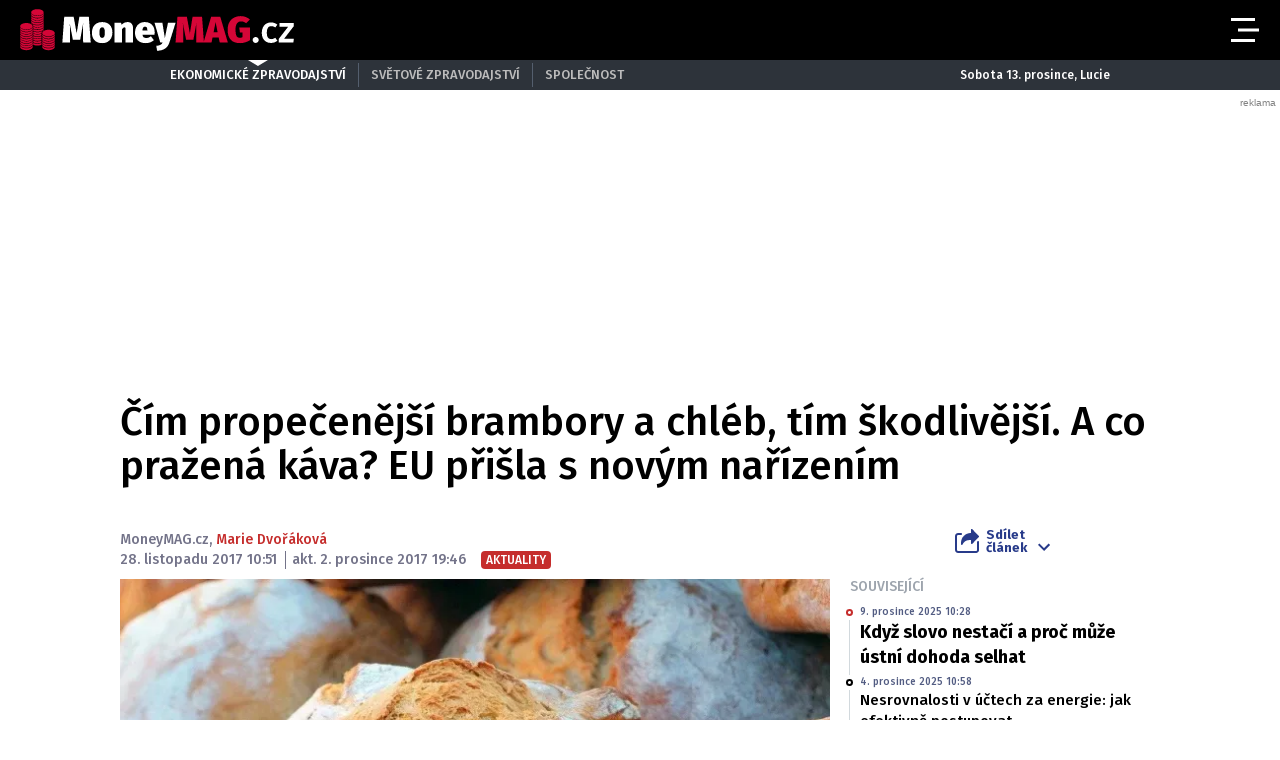

--- FILE ---
content_type: text/html; charset=UTF-8
request_url: https://moneymag.cz/aktuality/8921-cim-propecenejsi-brambory-a-chleb-tim-skodlivejsi-a-co-prazena-kava-eu-prisla-s-novym-narizenim
body_size: 17233
content:
<!DOCTYPE html>
<html lang="cs" class="no-js">
<head>
    <meta charset="utf-8">

    <!-- Google tag (gtag.js) -->
    <script async src="https://www.googletagmanager.com/gtag/js?id=G-KYD0SWSNT8"></script>
    <script>
      window.dataLayer = window.dataLayer || [];

      function gtag() {
        dataLayer.push(arguments);
      }

      gtag('js', new Date());

      gtag('config', 'G-KYD0SWSNT8');
    </script>

            <script async
                src="https://pagead2.googlesyndication.com/pagead/js/adsbygoogle.js?client=ca-pub-6125935015170784"
                crossorigin="anonymous"></script>
    
    
        <script type="application/ld+json">
        {
            "@context": "https://schema.org",
            "@type": "NewsArticle",
        "headline": "Čím propečenější brambory a chléb, tím škodlivější. A co pražená káva? EU přišla s novým nařízením",
        "image": [
                "https://cd5.incdatagate.cz/images/1eefe76e-9de6-6d46-85a7-f9ec28305873/720x405.jpg"
        ],
        "datePublished": "2017-11-28T10:51:00+01:00",
        "dateModified": "2017-12-02T19:46:00+01:00",
        "author": [
                {"name": "MoneyMAG.cz"},
                {"name": "Marie Dvořáková"}
        ],
        "discussionUrl": "https://moneymagnews.cz/aktuality/8921-cim-propecenejsi-brambory-a-chleb-tim-skodlivejsi-a-co-prazena-kava-eu-prisla-s-novym-narizenim/diskuze"
    }
    </script>

    <!--[if IE]>
    <meta http-equiv="X-UA-Compatible" content="IE=edge"><![endif]-->
    <meta name="description" content="Výrobci potravin i spotřebitelé získali na konci listopadu 2017 návod, jak snížit množství akrylamidu v pečených a smažených potravinách. Doporučení na změnu výrobních postupů se týkají výrobků, jako je chléb, sušenky, hranolky, chipsy, snídaňové cereálie, pražená i instantní káva. Smyslem nového evropského nařízení je omezovat riziko vzniku rakoviny. ">
    <meta name="viewport" content="width=device-width, initial-scale=1.0, shrink-to-fit=no">

    <meta name="twitter:card" content="summary_large_image"/>
    <meta name="twitter:title" content="Čím propečenější brambory a chléb, tím škodlivější. A co pražená káva? EU přišla s novým nařízením | MoneyMAG.cz">
    <meta name="twitter:description" content="Výrobci potravin i spotřebitelé získali na konci listopadu 2017 návod, jak snížit množství akrylamidu v pečených a smažených potravinách. Doporučení na změnu výrobních postupů se týkají výrobků, jako je chléb, sušenky, hranolky, chipsy, snídaňové cereálie, pražená i instantní káva. Smyslem nového evropského nařízení je omezovat riziko vzniku rakoviny. ">
    <meta name="twitter:image" content="https://cd5.incdatagate.cz/images/1eefe76e-9de6-6d46-85a7-f9ec28305873/720x405.jpg">

    <meta property="og:title" content="Čím propečenější brambory a chléb, tím škodlivější. A co pražená káva? EU přišla s novým nařízením | MoneyMAG.cz">
    <meta property="og:description" content="Výrobci potravin i spotřebitelé získali na konci listopadu 2017 návod, jak snížit množství akrylamidu v pečených a smažených potravinách. Doporučení na změnu výrobních postupů se týkají výrobků, jako je chléb, sušenky, hranolky, chipsy, snídaňové cereálie, pražená i instantní káva. Smyslem nového evropského nařízení je omezovat riziko vzniku rakoviny. ">
    <meta property="og:image" content="https://cd5.incdatagate.cz/images/1eefe76e-9de6-6d46-85a7-f9ec28305873/720x405.jpg">
    <meta property="og:site_name" content="MoneyMAG.cz">
    <meta property="og:url" content="http://www.moneymag.cz/">

    <title>Čím propečenější brambory a chléb, tím škodlivější. A co pražená káva? EU přišla s novým nařízením | MoneyMAG.cz</title>

    <script type="application/ld+json">
        {
            "@context": "https://schema.org",
            "@type": "WebSite",
            "name": "MoneyMAG.cz",
            "alternateName": "MoneyMAG.CZ",
            "url": "https://moneymag.cz/"
        }
    </script>

    <link rel="preconnect" href="https://fonts.gstatic.com" crossorigin>
    <link rel="preload" as="style"
          href="https://fonts.googleapis.com/css2?family=Fira+Sans:ital,wght@0,500;0,700;1,500;1,700&family=Source+Serif+Pro:ital,wght@0,400;0,600;1,400;1,600&display=swap">
    <link rel="stylesheet" media="print" onload="this.onload=null;this.removeAttribute('media');"
          href="https://fonts.googleapis.com/css2?family=Fira+Sans:ital,wght@0,500;0,700;1,500;1,700&family=Source+Serif+Pro:ital,wght@0,400;0,600;1,400;1,600&display=swap">
    <noscript>
        <link rel="stylesheet"
              href="https://fonts.googleapis.com/css2?family=Fira+Sans:ital,wght@0,500;0,700;1,500;1,700&family=Source+Serif+Pro:ital,wght@0,400;0,600;1,400;1,600&display=swap">
    </noscript>

        <meta name="szn:permalink"
          content="moneymagnews.cz/aktuality/8921-cim-propecenejsi-brambory-a-chleb-tim-skodlivejsi-a-co-prazena-kava-eu-prisla-s-novym-narizenim"/>

    
    <link rel="stylesheet" href="/assets/css/style.1763748944099.css" media="screen,handheld">
    <link rel="stylesheet" href="/assets/css/print.1763748944099.css" media="print">


    
            <link rel="preload" as="script" href="/js/app.js?v=1763748944099">
    
            <script type="text/javascript" src="https://d21-a.sdn.cz/d_21/sl/3/loader.js"></script>
    
    <link rel="shortcut icon" href="/assets/img/favicon.ico">

    <script>
      (function () {
        var className = document.documentElement.className;
        className = className.replace('no-js', 'js');

        (function () {
          var mediaHover = window.matchMedia('(hover: none), (pointer: coarse), (pointer: none)');
          mediaHover.addListener(function (media) {
            document.documentElement.classList[media.matches ? 'add' : 'remove']('no-hoverevents');
            document.documentElement.classList[!media.matches ? 'add' : 'remove']('hoverevents');
          });
          className += (mediaHover.matches ? ' no-hoverevents' : ' hoverevents');
        })();


        // var supportsCover = 'CSS' in window && typeof CSS.supports === 'function' && CSS.supports('object-fit: cover');
        // className += (supportsCover ? ' ' : ' no-') + 'objectfit';

        // fix iOS zoom issue: https://docs.google.com/document/d/1KclJmXyuuErcvit-kwCC6K2J7dClRef43oyGVCqWxFE/edit#heading=h.sgbqg5nzhvu9
        var ua = navigator.userAgent.toLowerCase();
        var isIOS = /ipad|iphone|ipod/.test(ua) && !window.MSStream;

        if (isIOS === true) {
          var viewportTag = document.querySelector("meta[name=viewport]");
          viewportTag.setAttribute("content", "width=device-width, initial-scale=1.0, minimum-scale=1.0, maximum-scale=1.0, user-scalable=no");
        }

        document.documentElement.className = className;
      }());
    </script>

    <link rel="apple-touch-icon" sizes="180x180" href="/assets/img/favicon/apple-touch-icon.png">
    <link rel="icon" type="image/png" sizes="32x32" href="/assets/img/favicon/favicon-32x32.png">
    <link rel="icon" type="image/png" sizes="16x16" href="/assets/img/favicon/favicon-16x16.png">
    <link rel="manifest" href="/assets/img/favicon/site.webmanifest">
    <link rel="mask-icon" href="/assets/img/favicon/safari-pinned-tab.svg" color="#5bbad5">
    <link rel="shortcut icon" href="/assets/img/favicon/favicon.ico">
    <meta name="msapplication-TileColor" content="#b91d47">
    <meta name="msapplication-config" content="/assets/img/favicon/browserconfig.xml">
    <meta name="theme-color" content="#ffffff">

    <script src="https://ssp.seznam.cz/static/js/ssp.js"></script>
    <script src="/js/sklik.js?v=1763748944099"></script>
</head>

<body class="page-moneymag">
<div id="anchor-top"></div>

<p class="accessibility-menu">
	<a title="Přejít k obsahu (Klávesová zkratka: Alt + 2)" accesskey="2" href="#main">Přejít k obsahu</a>
	<span class="hide">|</span>
	<a href="#menu-main">Přejít k hlavnímu menu</a>
</p>

<div class="layout">
    <div class="layout__header">
                    

<header role="banner" class="header header--moneymag header--with-infopanel" data-Header-target="header">
	<div class="header__holder">
		<div class="header__main">
			<div class="row-main row-main--wide">
				<div class="header__wrap">
											<p class="header__logo">
							

<span class="logo">
	
			<a href="/" class="logo__link">		

<span class="icon-svg icon-svg--logo-moneymag logo__icon" aria-hidden="true">
	<svg
		class="icon-svg__svg"
		xmlns:xlink="http://www.w3.org/1999/xlink"
	>
		<use
			xlink:href="/assets/img/bg/icons-svg.svg#icon-logo-moneymag"
			width="100%"
			height="100%"
			focusable="false"
		></use>
	</svg>
</span>

					<span class="u-vhide">MoneyMAG.cz</span>
			</a>
	</span>
						</p>
					
											<p class="header__article-headline">
							Čím propečenější brambory a chléb, tím škodlivější. A co pražená káva? EU přišla s novým nařízením
						</p>
					
											<div class="header__navigation">
							


<nav role="navigation" class="navigation navigation--header" id="menu-main">
	<ul class="navigation__list grid--center">
					
											
				<li class="navigation__item">
					<a href="/ekonomika" class="navigation__link">
						Ekonomika

											</a>

									</li>
								
											
				<li class="navigation__item">
					<a href="/finance" class="navigation__link">
						Finance

											</a>

									</li>
								
											
				<li class="navigation__item">
					<a href="/pujcky-sporeni" class="navigation__link">
						Půjčky a spoření

											</a>

									</li>
								
											
				<li class="navigation__item">
					<a href="/pojisteni" class="navigation__link">
						Pojištění

											</a>

									</li>
								
											
				<li class="navigation__item">
					<a href="/dane-mzdy" class="navigation__link">
						Daně a mzdy

											</a>

									</li>
								
											
				<li class="navigation__item">
					<a href="/duchody-penze" class="navigation__link">
						Důchody a sociální podpora

											</a>

									</li>
								
											
				<li class="navigation__item">
					<a href="/bydleni" class="navigation__link">
						Bydlení

											</a>

									</li>
								
											
				<li class="navigation__item">
					<a href="/reporter" class="navigation__link">
						Reportér

											</a>

									</li>
						</ul>
</nav>

						</div>

						
						
						
						<div class="header__menu-toggle">
							





<button
	class="button button--blank button--icon"
	aria-label="Otevřít menu" data-action="Header#openMenu"
	>
	<span class="button__text">
		
					<span class="button__icon">
				

<span class="icon-svg icon-svg--menu" aria-hidden="true">
	<svg
		class="icon-svg__svg"
		xmlns:xlink="http://www.w3.org/1999/xlink"
	>
		<use
			xlink:href="/assets/img/bg/icons-svg.svg#icon-menu"
			width="100%"
			height="100%"
			focusable="false"
		></use>
	</svg>
</span>
			</span>
		
					
		
			</span>
</button>

							





<button
	class="button button--blank button--icon"
	aria-label="Zavřít menu" data-action="Header#closeMenu"
	>
	<span class="button__text">
		
					<span class="button__icon">
				

<span class="icon-svg icon-svg--close" aria-hidden="true">
	<svg
		class="icon-svg__svg"
		xmlns:xlink="http://www.w3.org/1999/xlink"
	>
		<use
			xlink:href="/assets/img/bg/icons-svg.svg#icon-close"
			width="100%"
			height="100%"
			focusable="false"
		></use>
	</svg>
</span>
			</span>
		
					
		
			</span>
</button>
						</div>
					
									</div>
			</div>
		</div>

					<div class="header__panel">
				


<div class="infopanel">
	<div class="row-main">
		<div class="infopanel__holder">
							<div class="infopanel__navigation">
											


<nav role="navigation" class="navigation navigation--infopanel" >
	<ul class="navigation__list grid--center">
					
											
				<li class="navigation__item">
					<a href="#" class="navigation__link" aria-current="page">
						Ekonomické zpravodajství

											</a>

									</li>
								
											
				<li class="navigation__item">
					<a href="https://globe24.cz" class="navigation__link">
						Světové zpravodajství

											</a>

									</li>
								
											
				<li class="navigation__item navigation__item--with-subitems">
					<a href="#" class="navigation__link">
						Společnost

											</a>

											<div class="navigation__sub-holder">
							<ul class="navigation__sub-list">
																	
									<li class="navigation__sub-item">
										<a href="https://stars24.cz" class="navigation__sub-link">Stars24.cz</a>
									</li>
																	
									<li class="navigation__sub-item">
										<a href="https://extrasimo.cz" class="navigation__sub-link">Extrasimo.cz</a>
									</li>
															</ul>
						</div>
									</li>
						</ul>
</nav>
					
				</div>
			
							<div class="infopanel__weather">
					
					<span></span>

					<span></span>
				</div>
			
							<div class="infopanel__date">
					Sobota 13. prosince, Lucie				</div>
					</div>
	</div>
</div>
			</div>
		
		<div class="header__menu" data-Header-target="menu">
			
<div class="menu-overlay">
	
			<div class="menu-overlay__megamenu">
			<div class="row-main row-main--wide">
									


	<nav class="megamenu megamenu--header">
		<div class="megamenu__holder">
							
				<div class="megamenu__group">
											<p class="megamenu__group-title">
															<a href="/ekonomika" class="megamenu__group-link">
															Ekonomika
															</a>
													</p>
					
									</div>
							
				<div class="megamenu__group">
											<p class="megamenu__group-title">
															<a href="/finance" class="megamenu__group-link">
															Finance
															</a>
													</p>
					
									</div>
							
				<div class="megamenu__group">
											<p class="megamenu__group-title">
															<a href="/pujcky-sporeni" class="megamenu__group-link">
															Půjčky a spoření
															</a>
													</p>
					
									</div>
							
				<div class="megamenu__group">
											<p class="megamenu__group-title">
															<a href="/pojisteni" class="megamenu__group-link">
															Pojištění
															</a>
													</p>
					
									</div>
							
				<div class="megamenu__group">
											<p class="megamenu__group-title">
															<a href="/dane-mzdy" class="megamenu__group-link">
															Daně a mzdy
															</a>
													</p>
					
									</div>
							
				<div class="megamenu__group">
											<p class="megamenu__group-title">
															<a href="/duchody-penze" class="megamenu__group-link">
															Důchody a sociální podpora
															</a>
													</p>
					
									</div>
							
				<div class="megamenu__group">
											<p class="megamenu__group-title">
															<a href="/bydleni" class="megamenu__group-link">
															Bydlení
															</a>
													</p>
					
									</div>
							
				<div class="megamenu__group">
											<p class="megamenu__group-title">
															<a href="/reporter" class="megamenu__group-link">
															Reportér
															</a>
													</p>
					
									</div>
					</div>
	</nav>

				
			</div>
		</div>
	
	
	
			<div class="menu-overlay__footer">
			<div class="row-main row-main--wide">
									



<div class="menu-overlay-footer">
	<div class="menu-overlay-footer__left">
		<div class="menu-overlay-footer__symbol">
			<span class="symbol">
	

<span class="icon-svg icon-svg--symbol-moneymag symbol__icon" aria-hidden="true">
	<svg
		class="icon-svg__svg"
		xmlns:xlink="http://www.w3.org/1999/xlink"
	>
		<use
			xlink:href="/assets/img/bg/icons-svg.svg#icon-symbol-moneymag"
			width="100%"
			height="100%"
			focusable="false"
		></use>
	</svg>
</span>
</span>
		</div>

					<div class="menu-overlay-footer__left-content">
									<div class="menu-overlay-footer__navigation">
													


<nav role="navigation" class="navigation navigation--footer" >
	<ul class="navigation__list grid--center">
					
											
				<li class="navigation__item">
					<a href="/info/eticky-kodex" class="navigation__link">
						Etický kodex

											</a>

									</li>
								
											
				<li class="navigation__item">
					<a href="/info/redakce" class="navigation__link">
						Redakce

											</a>

									</li>
								
											
				<li class="navigation__item">
					<a href="/info/kontakt" class="navigation__link">
						Kontakt

											</a>

									</li>
								
											
				<li class="navigation__item">
					<a href="/info/vydavatel" class="navigation__link">
						Vydavatel

											</a>

									</li>
								
											
				<li class="navigation__item">
					<a href="/info/inzerce" class="navigation__link">
						Inzerce

											</a>

									</li>
								
											
				<li class="navigation__item">
					<a href="/info/osobni-udaje-cookies" class="navigation__link">
						Osobní údaje / Cookies

											</a>

									</li>
								
											
				<li class="navigation__item">
					<a href="/info/volna-mista" class="navigation__link">
						Volná místa

											</a>

									</li>
						</ul>
</nav>

						
					</div>
				
									<p class="menu-overlay-footer__content u-mb-0 u-text-center">
						Provozovatelem serveru <strong>Moneymag.cz</strong> je vydavatelství <strong>INCORP&nbsp;a.&nbsp;s.</strong>, IČ:&nbsp;<strong>118 23 054</strong>.
					</p>
							</div>
			</div>

			<div class="menu-overlay-footer__right">
										


	<nav class="socials-menu grid--center">
					<p class="socials-menu__title">Sleduj Moneymag.cz</p>
		
		<ul class="socials-menu__list">
							
									<li class="socials-menu__item">
						<a href="https://www.facebook.com/MoneyMagCZE" class="socials-menu__link socials-menu__link--facebook" target="_blank" rel="noopener noreferrer">
															<span class="u-vhide">Přejít na Facebook</span>
							
							

<span class="icon-svg icon-svg--facebook socials-menu__icon" aria-hidden="true">
	<svg
		class="icon-svg__svg"
		xmlns:xlink="http://www.w3.org/1999/xlink"
	>
		<use
			xlink:href="/assets/img/bg/icons-svg.svg#icon-facebook"
			width="100%"
			height="100%"
			focusable="false"
		></use>
	</svg>
</span>
						</a>
					</li>
											
									<li class="socials-menu__item">
						<a href="https://twitter.com/Moneymagcz" class="socials-menu__link socials-menu__link--twitter" target="_blank" rel="noopener noreferrer">
															<span class="u-vhide">Přejít na X</span>
							
							

<span class="icon-svg icon-svg--twitter socials-menu__icon" aria-hidden="true">
	<svg
		class="icon-svg__svg"
		xmlns:xlink="http://www.w3.org/1999/xlink"
	>
		<use
			xlink:href="/assets/img/bg/icons-svg.svg#icon-twitter"
			width="100%"
			height="100%"
			focusable="false"
		></use>
	</svg>
</span>
						</a>
					</li>
									</ul>
	</nav>
						
		</div>
	</div>
				
			</div>
		</div>
	</div>
		</div>
	</div>
</header>
            </div>

    <div class="layout__branding">
        <div class="branding">
            <div class="branding__bg">
                                                <div id="866920220"
         class="ad-div px-ads px-ads--leaderboard "
         data-is-mobile="false">
        <script src="https://cdn.performax.cz/px2/flexo.js?1" async></script>
      <div id="PX_33831_999310820528056"></div>
      <script>
          window.px2 = window.px2 || { conf: {},queue: [] };
          px2.queue.push(function () {
              px2.render({
                  slot: {
                      id: 33831
                  },
                  elem: "PX_33831_999310820528056"
              })
          });
      </script>
        <script>
            var mobileQuery = window.matchMedia('(max-width: 749px)');
            var isMobileAd = false;

            if ((mobileQuery.matches && isMobileAd === false) || (!mobileQuery.matches && isMobileAd === true)) {
                document.getElementById('866920220').remove();
            }
        </script>
    </div>

            </div>
        </div>
    </div>

    <div class="layout__content">
        
    	<main role="main" id="main" class="main">
		<div class="main__content">
			            


<div class="article-head">
	<h1 class="article-head__title" data-Header-target="articleTitle">Čím propečenější brambory a chléb, tím škodlivější. A co pražená káva? EU přišla s novým nařízením</h1>

	<div class="grid grid--bottom">
		<div class="grid__cell size--article-main" style="border-width: 0 0 5px 20px;">
							                    

    <div class="article-meta" data-controller="AuthorHighlight">
        
        
        <div class="article-meta__content">
            <p class="article-meta__authors">
                
                                    
                                                                <span>MoneyMAG.cz</span>,                    
                                                                <a href="/autor/marie-dvorakova" class="article-meta__link"
                           data-action="mouseover->AuthorHighlight#mouseOver mouseout->AuthorHighlight#mouseOut"
                           data-AuthorHighlight-target="link" data-index="0">Marie Dvořáková</a>            </p>

            <p class="article-meta__info">
                                    <span class="article-meta__info-item">
						28. listopadu 2017 10:51
					</span>
                
                                    <span class="article-meta__info-item">
						akt. 2. prosince 2017 19:46
					</span>
                
                                    <span class="article-meta__info-item article-meta__info-item--tags">
						                            
                            


<span class="tag tag--primary" >
	Aktuality

	</span>

                                                    
					</span>
                            </p>
        </div>
    </div>
                
					</div>

		<div class="grid__cell size--article-side">
			<div class="grid grid--right grid--bottom grid--center@md">
									<div class="grid__cell size--auto">
						                    


<div class="dropdown-share" data-controller="Dropdown">
	<button class="dropdown-share__btn as-link" type="button" data-action="click->Dropdown#toggle">
		

<span class="icon-svg icon-svg--share dropdown-share__btn-icon dropdown-share__btn-icon--before" aria-hidden="true">
	<svg
		class="icon-svg__svg"
		xmlns:xlink="http://www.w3.org/1999/xlink"
	>
		<use
			xlink:href="/assets/img/bg/icons-svg.svg#icon-share"
			width="100%"
			height="100%"
			focusable="false"
		></use>
	</svg>
</span>

		Sdílet<br> článek

		

<span class="icon-svg icon-svg--chevron-down dropdown-share__btn-icon dropdown-share__btn-icon--after" aria-hidden="true">
	<svg
		class="icon-svg__svg"
		xmlns:xlink="http://www.w3.org/1999/xlink"
	>
		<use
			xlink:href="/assets/img/bg/icons-svg.svg#icon-chevron-down"
			width="100%"
			height="100%"
			focusable="false"
		></use>
	</svg>
</span>
	</button>

			<div class="dropdown-share__content">
			<div class="dropdown-share__inner">
				                            






<a
	class="button button--blank button--icon-before dropdown-share__btn dropdown-share__btn--facebook"
	href="https://www.facebook.com/sharer.php?u=https://moneymagnews.cz/aktuality/8921-cim-propecenejsi-brambory-a-chleb-tim-skodlivejsi-a-co-prazena-kava-eu-prisla-s-novym-narizenim"
	>
	<span class="button__text">
		
					<span class="button__icon">
				

<span class="icon-svg icon-svg--facebook-circle" aria-hidden="true">
	<svg
		class="icon-svg__svg"
		xmlns:xlink="http://www.w3.org/1999/xlink"
	>
		<use
			xlink:href="/assets/img/bg/icons-svg.svg#icon-facebook-circle"
			width="100%"
			height="100%"
			focusable="false"
		></use>
	</svg>
</span>
			</span>
		
					Facebook
		
			</span>
</a>
                            






<a
	class="button button--blank button--icon-before dropdown-share__btn dropdown-share__btn--twitter"
	href="https://twitter.com/share?url=https://moneymagnews.cz/aktuality/8921-cim-propecenejsi-brambory-a-chleb-tim-skodlivejsi-a-co-prazena-kava-eu-prisla-s-novym-narizenim"
	>
	<span class="button__text">
		
					<span class="button__icon">
				

<span class="icon-svg icon-svg--twitter-circle" aria-hidden="true">
	<svg
		class="icon-svg__svg"
		xmlns:xlink="http://www.w3.org/1999/xlink"
	>
		<use
			xlink:href="/assets/img/bg/icons-svg.svg#icon-twitter-circle"
			width="100%"
			height="100%"
			focusable="false"
		></use>
	</svg>
</span>
			</span>
		
					X
		
			</span>
</a>
                        
			</div>
		</div>
	</div>
                
					</div>
				
							</div>
		</div>
	</div>
</div>

            


<div class="article-body">
	<div class="grid">
		<div class="grid__cell size--article-main">
							<div class="article-body__image">
					                    


<div class="article-image">
	<div class="article-image__holder">
		<div class="article-image__tags">
					</div>

					<a href="/galerie/aktuality/8921-cim-propecenejsi-brambory-a-chleb-tim-skodlivejsi-a-co-prazena-kava-eu-prisla-s-novym-narizenim" class="article-image__link">
						
												


<span class="image-object image-object--16x9" data-controller="LazyImage">
	<span class="image-object__holder">
		<picture>
							<source srcset="https://cd5.incdatagate.cz/images/1eefe76e-9de6-6d46-85a7-f9ec28305873/720x405.webp" type="image/webp">
										<source srcset="https://cd5.incdatagate.cz/images/1eefe76e-9de6-6d46-85a7-f9ec28305873/720x405.jpg" type="image/jpeg">
						<img
				src="https://cd5.incdatagate.cz/images/1eefe76e-9de6-6d46-85a7-f9ec28305873/720x405.jpg" alt="Ilustrační fotografie"
							>
		</picture>
	</span>
</span>


									</a>
			</div>

			<div class="article-image__footer">
							<div class="article-image__caption u-mb-0@last-child">
					Ilustrační fotografie
										<br>
						<span style="font-size: 13px;">
						Foto: 
												Pixabay
						</span>
									</div>
			
							<div class="article-image__share">
					


	<p class="article-share u-mb-0">
		<span class="article-share__list grid--right">
			<span class="article-share__item">
				





<a
	class="button button--blank button--facebook button--icon article-share__btn article-share__btn--facebook"
	href="https://www.facebook.com/sharer.php?u=https://moneymagnews.cz/aktuality/8921-cim-propecenejsi-brambory-a-chleb-tim-skodlivejsi-a-co-prazena-kava-eu-prisla-s-novym-narizenim" aria-label="Facebook" target="_blank" rel="noopener noreferrer"
	>
	<span class="button__text">
		
					<span class="button__icon">
				

<span class="icon-svg icon-svg--facebook-circle" aria-hidden="true">
	<svg
		class="icon-svg__svg"
		xmlns:xlink="http://www.w3.org/1999/xlink"
	>
		<use
			xlink:href="/assets/img/bg/icons-svg.svg#icon-facebook-circle"
			width="100%"
			height="100%"
			focusable="false"
		></use>
	</svg>
</span>
			</span>
		
					
		
			</span>
</a>
			</span>
			<span class="article-share__item">
				





<a
	class="button button--blank button--twitter button--icon article-share__btn article-share__btn--twitter"
	href="https://twitter.com/share?url=https://moneymagnews.cz/aktuality/8921-cim-propecenejsi-brambory-a-chleb-tim-skodlivejsi-a-co-prazena-kava-eu-prisla-s-novym-narizenim" aria-label="X" target="_blank" rel="noopener noreferrer"
	>
	<span class="button__text">
		
					<span class="button__icon">
				

<span class="icon-svg icon-svg--twitter-circle" aria-hidden="true">
	<svg
		class="icon-svg__svg"
		xmlns:xlink="http://www.w3.org/1999/xlink"
	>
		<use
			xlink:href="/assets/img/bg/icons-svg.svg#icon-twitter-circle"
			width="100%"
			height="100%"
			focusable="false"
		></use>
	</svg>
</span>
			</span>
		
					
		
			</span>
</a>
			</span>
			<span class="article-share__item">
				





<a
	class="button button--blank button--icon article-share__btn"
	href="javascript:if(window.print)window.print()" aria-label="Tisk"
	>
	<span class="button__text">
		
					<span class="button__icon">
				

<span class="icon-svg icon-svg--print-circle" aria-hidden="true">
	<svg
		class="icon-svg__svg"
		xmlns:xlink="http://www.w3.org/1999/xlink"
	>
		<use
			xlink:href="/assets/img/bg/icons-svg.svg#icon-print-circle"
			width="100%"
			height="100%"
			focusable="false"
		></use>
	</svg>
</span>
			</span>
		
					
		
			</span>
</a>
			</span>
		</span>
	</p>
				</div>
					</div>
	</div>
                
				</div>
			
							<div class="article-body__annotation u-font-bold u-font-secondary u-mb-0@last-child">
					                    <p>Výrobci potravin i spotřebitelé získali na konci listopadu 2017 návod, jak snížit množství akrylamidu v pečených a smažených potravinách. Doporučení na změnu výrobních postupů se týkají výrobků, jako je chléb, sušenky, hranolky, chipsy, snídaňové cereálie, pražená i instantní káva. Smyslem nového evropského nařízení je omezovat riziko vzniku rakoviny. </p>
                
				</div>
			
							<div class="article-body__content u-font-secondary">
					                    
                    

                                                                                    
                        <p>Akrylamid je v hledáčku vědců již od roku 2002, od roku 2015 existuje vědecké stanovisko Evropského úřadu pro bezpečnost potravin (EFSA), ve kterém se popisují a potvrzují jeho nežádoucí účinky na lidské zdraví. Akrylamid vzniká přirozenou cestou při pečení, smažení nebo pražení potravin obsahujících škrob a určité aminokyseliny. Akrylamid je toxický hned několikrát: způsobuje rakovinné bujení, poškozuje nervový systém, může poškozovat DNA a vyvolat vývojové vady plodu či poškozovat genetickou informaci.</p>
<p>Ve snaze plošně omezit tato zdravotní rizika vydala Evropská unie 21. listopadu nařízení č. 2017/2158 s návodem, jak docílit snížení karcinogenního akrylamidu u potravin z obilovin, brambor a kávy. Provozovatelé potravinářských podniků by proto měli přijmout opatření, která povedou ke snížení výskytu této škodlivé látky na minimum. „Smyslem nové direktivy je pomoci výrobcům ke zdravější tepelné úpravě potravin. Jako spotřebitelská organizace tento krok samozřejmě vítáme. Těší nás, že Komise neurčuje jen limity, ale poskytuje výrobcům i spotřebitelům návod, jak upravit výrobní postupy, aby dopad na zdraví byl co nejmenší,“ říká Hana Hoffmannová, šéfredaktorka časopisu dTest.</p>
<p>Přestože byl akrylamid nejspíš součástí lidské stravy od počátku zemědělství, k dnešnímu neuspokojivému stavu přispívá fakt, že lidé jedí pečivo a výrobky z obilí či smažená jídla ve větší míře než dřív.</p>

<p>Kdy bychom měli být opatrní? Průvodním jevem vzniku akrylamidu je hnědnutí. To můžeme pozorovat například na křupavých opečených kůrkách pečiva nebo hnědých okrajích bramborových lupínků, případně u přepražených kávových zrn. Není divu, že nejvíce akrylamidu z jídla přijímají právě milovníci hranolků, chipsů, kávy a sušenek.</p>
<p>Zdraví a chuť se však v tomto případě trochu rozcházejí. Během vzniku akrylamidu, který se tvoří nejvíce mezi 120 a 170 °C, se rodí i jiné důležité látky, které zároveň dodávají produktům i charakteristické zbarvení, chuť a vůni.</p>
<p>Nařízení Evropské Komise je použitelné od 11. dubna 2018. Kontrola dodržování směrných hodnot bude převážně v rukou jednotlivých výrobců. „Nové nařízení předpokládá, že překročení doporučených limitů akrylamidu povede producenty k zamyšlení se nad vlastním výrobním postupem a k jeho vylepšení. Důležité je, aby zdravější úpravu od výrobců vyžadovali i spotřebitelé. My se snažíme přispět tím, že obsah akrylamidu v potravinářských výrobcích testujeme a výsledky publikujeme v časopise dTest. Náš prosincový test bramborových chipsů například dokazuje, že vyrobit lupínky bez vysokých hodnot akrylamidu není problém,“ komentuje Hana Hoffmannová. Zmíněné Nařízení Komise 2017/2158 je zveřejněno ZDERady a tipy na snížení obsahu akrylamidu při domácím pečení a smažení:</p>
<p>Brambory</p>

Skladujte brambory při teplotě vyšší než 6 °C a potlačte jejich klíčení.
Při smažení brambor udržujte teplotu ve fritéze mezi 160 a 170 °C, v troubě mezi 180 a 220 °C.
Brambory pečte nebo smažte jen do zlatě žlutavé barvy, zamezte jejich zhnědnutí a spálené kousky nejezte.

<p>Jemné pečivo – sušenky, suchary, oplatky z obilné mouky</p>

Nahraďte pšeničnou mouku nějakou alternativní, např. rýžovou nebo kukuřičnou. Obě zmíněné mouky obsahují méně aminokyselin, které jsou pro vznik akrylamidu nezbytné.
Pečte do výsledné světlejší barvy.
Pokud pražíte nebo opékáte ořechy a mandle, udržujte nižší teplotu.

<p>Chléb</p>

Nechte těsto na chléb déle kynout. Tím se snižuje množství látek, ze kterých akrylamid vzniká.
Pečte chléb při nižší teplotě delší dobu do světlejší výsledné barvy.
Zamezte vzniku tmavě opečené kůrky a nepřipékejte ani semena na povrchu.

<p>Káva</p>

Dávejte přednost kávovým zrnům typu arabica. V těch je ve srovnání s robustou obsah akrylamidu nižší.


                        
                                            
                            <div id="ssp-zone-360206-8620" class="ad-item " data-type="in-article" style="margin-bottom: 16px;"></div>
<script>
  var mobileQuery = window.matchMedia('(max-width: 479px)');
  var isMobileAd = true;

  if ((mobileQuery.matches && isMobileAd === false) || (!mobileQuery.matches && isMobileAd === true)) {
          document.getElementById('ssp-zone-360206-8620').remove();
    var currentScript;
    currentScript = document.currentScript || document.scripts[document.scripts.length - 1];
    currentScript.parentNode.removeChild(currentScript);
        } else {
          sssp.getAds([{"zoneId": 360206,"id": "ssp-zone-360206-8620","width": 320,"height": 100, "callback": handleResponse}]);
        }
</script>
                    
                            <div id="ssp-zone-361105-2408" class="ad-item " data-type="" style="margin-bottom: 16px;"></div>
<script>
  var mobileQuery = window.matchMedia('(max-width: 479px)');
  var isMobileAd = false;

  if ((mobileQuery.matches && isMobileAd === false) || (!mobileQuery.matches && isMobileAd === true)) {
          document.getElementById('ssp-zone-361105-2408').remove();
    var currentScript;
    currentScript = document.currentScript || document.scripts[document.scripts.length - 1];
    currentScript.parentNode.removeChild(currentScript);
        } else {
          sssp.getAds([{"zoneId": 361105,"id": "ssp-zone-361105-2408","width": 480,"height": 300, "callback": handleResponse}]);
        }
</script>

                    <div class="u-mb-20">
                        

<div class="article-bottom">
	<div class="article-bottom__list grid grid--x-5 u-mb-0">
					<div class="article-bottom__item grid__cell size--auto">
				





<a
	class="button button--primary button--facebook button--icon-before article-bottom__btn"
	href="https://www.facebook.com/sharer.php?u=https://moneymagnews.cz/aktuality/8921-cim-propecenejsi-brambory-a-chleb-tim-skodlivejsi-a-co-prazena-kava-eu-prisla-s-novym-narizenim" data-controller="Button" data-action="Button#handleClick"
	>
	<span class="button__text">
		
					<span class="button__icon">
				

<span class="icon-svg icon-svg--facebook-circle" aria-hidden="true">
	<svg
		class="icon-svg__svg"
		xmlns:xlink="http://www.w3.org/1999/xlink"
	>
		<use
			xlink:href="/assets/img/bg/icons-svg.svg#icon-facebook-circle"
			width="100%"
			height="100%"
			focusable="false"
		></use>
	</svg>
</span>
			</span>
		
					Sdílejte
		
					<span class="button__ripple-root" data-Button-target="rippleRoot"></span>
			</span>
</a>
			</div>
		
					<div class="article-bottom__item grid__cell size--auto">
				





<a
	class="button button--primary button--twitter button--icon-before article-bottom__btn"
	href="https://twitter.com/share?url=https://moneymagnews.cz/aktuality/8921-cim-propecenejsi-brambory-a-chleb-tim-skodlivejsi-a-co-prazena-kava-eu-prisla-s-novym-narizenim" data-controller="Button" data-action="Button#handleClick"
	>
	<span class="button__text">
		
					<span class="button__icon">
				

<span class="icon-svg icon-svg--twitter" aria-hidden="true">
	<svg
		class="icon-svg__svg"
		xmlns:xlink="http://www.w3.org/1999/xlink"
	>
		<use
			xlink:href="/assets/img/bg/icons-svg.svg#icon-twitter"
			width="100%"
			height="100%"
			focusable="false"
		></use>
	</svg>
</span>
			</span>
		
					Sdílejte
		
					<span class="button__ripple-root" data-Button-target="rippleRoot"></span>
			</span>
</a>
			</div>
			</div>
			<div class="article-bottom__list grid grid--x-5">
			<div class="article-bottom__item grid__cell size--auto">
				





<a
	class="button button--primary button--icon-before article-bottom__btn"
	href="https://moneymagnews.cz/aktuality/8921-cim-propecenejsi-brambory-a-chleb-tim-skodlivejsi-a-co-prazena-kava-eu-prisla-s-novym-narizenim/diskuze" data-controller="Button" data-action="Button#handleClick" id="discussionButton"
	>
	<span class="button__text">
		
					<span class="button__icon">
				

<span class="icon-svg icon-svg--chat" aria-hidden="true">
	<svg
		class="icon-svg__svg"
		xmlns:xlink="http://www.w3.org/1999/xlink"
	>
		<use
			xlink:href="/assets/img/bg/icons-svg.svg#icon-chat"
			width="100%"
			height="100%"
			focusable="false"
		></use>
	</svg>
</span>
			</span>
		
					Vstoupit do diskuze
		
					<span class="button__ripple-root" data-Button-target="rippleRoot"></span>
			</span>
</a>
			</div>
		</div>
	</div>
                    </div>

                    

<p class="article-topics u-mb-0">
			<span class="article-topics__name">
			Témata:&nbsp;
		</span>
	
			<span class="article-topics__item">
				<a href="/wiki/dtest" class="article-topics__link article-topics__link--highlighted">dTest</a>,&nbsp;</span>		<span class="article-topics__item">
				<a href="/wiki/eu" class="article-topics__link">EU</a>,&nbsp;</span>		<span class="article-topics__item">
				<a href="/wiki/pecivo" class="article-topics__link">pečivo</a>,&nbsp;</span>		<span class="article-topics__item">
				<a href="/wiki/kava" class="article-topics__link">Káva</a></span></p>
                
				</div>
					</div>

		<div class="grid__cell size--article-side">
							                    


<div class="sticky-column">
			<div class="sticky-column__content">
			                            
                                                        <div id="704993744"
         class="ad-div ad-object ad-object--480x300 u-mx-auto"
         data-is-mobile="true">
        <div class="OUTBRAIN" data-widget-id="CR_SFD_MAIN_1"></div>
<script type="text/javascript" async="async" src="//widgets.outbrain.com/outbrain.js"></script>
                <script>
            var mobileQuery = window.matchMedia('(max-width: 749px)');
            var isMobileAd = true;

            if ((mobileQuery.matches && isMobileAd === false) || (!mobileQuery.matches && isMobileAd === true)) {
                document.getElementById('704993744').remove();
            }
        </script>
            </div>

                                                            



<section class="section-block">
			<div class="section-block__heading">
			                                        


	<h2 class="section-headline h6">
		
					<span class="section-headline__link">
							
			Související
		
			</span>
			</h2>
                                    
		</div>
	
			<div class="section-block__content ">
			                                                        
                                        
                                        
                                        
                                        
                                        
                        


    <div class="timeline timeline--condensed">
        <div class="timeline__list">
                            
                                    
                    <div class="timeline__item u-mb-0@last-child timeline__item--highlighted">
                                                    <p class="timeline__label">9. prosince 2025 10:28</p>
                        
                        

<div class="live-item live-item--highlighted">
	
			<p class="live-item__content">
			
			
			<span class="live-item__headline">
									<a href="/reporter/kdyz-slovo-nestaci-a-proc-muze-ustni-dohoda-selhat.mhr7f43j" class="live-item__link">
										Když slovo nestačí a proč může ústní dohoda selhat
									</a>
							</span>
		</p>
	</div>

                    </div>
                
                                            
                                    
                    <div class="timeline__item u-mb-0@last-child">
                                                    <p class="timeline__label">4. prosince 2025 10:58</p>
                        
                        

<div class="live-item live-item--sm">
	
			<p class="live-item__content">
			
			
			<span class="live-item__headline">
									<a href="/komentar/nesrovnalosti-v-uctech-za-energie-jak-efektivne-postupovat.8cwmkrny" class="live-item__link">
										Nesrovnalosti v účtech za energie: jak efektivně postupovat
									</a>
							</span>
		</p>
	</div>

                    </div>
                
                                            
                                    
                    <div class="timeline__item u-mb-0@last-child">
                                                    <p class="timeline__label">13. listopadu 2025 23:14</p>
                        
                        

<div class="live-item live-item--sm">
	
			<p class="live-item__content">
			
			
			<span class="live-item__headline">
									<a href="/reporter/reklamace-v-autoservisu-jak-postupovat-kdyz-servis-udela-chybu.v5g4wxn2" class="live-item__link">
										Reklamace v autoservisu: Jak postupovat, když servis udělá chybu
									</a>
							</span>
		</p>
	</div>

                    </div>
                
                                            
                                    
                    <div class="timeline__item u-mb-0@last-child">
                                                    <p class="timeline__label">21. října 2025 12:11</p>
                        
                        

<div class="live-item live-item--sm">
	
			<p class="live-item__content">
			
			
			<span class="live-item__headline">
									<a href="/magazin/salon-ktery-zklamal-jak-postupovat-kdyz-sluzba-skonci-prusvihem-misto-relaxu.u5hbnrjx" class="live-item__link">
										Salon, který zklamal: Jak postupovat, když služba skončí průšvihem místo relaxu
									</a>
							</span>
		</p>
	</div>

                    </div>
                
                                            
                                    
                    <div class="timeline__item u-mb-0@last-child">
                                                    <p class="timeline__label">16. října 2025 14:00</p>
                        
                        

<div class="live-item live-item--sm">
	
			<p class="live-item__content">
			
			
			<span class="live-item__headline">
									<a href="/reporter/konec-az-energies-jak-minimalizovat-naklady-a-rychle-prejit-k-novemu-dodavateli.9atysuqi" class="live-item__link">
										Konec AZ Energies: Jak minimalizovat náklady a rychle přejít k novému dodavateli
									</a>
							</span>
		</p>
	</div>

                    </div>
                
                                            
                                    
                    <div class="timeline__item u-mb-0@last-child">
                                                    <p class="timeline__label">13. října 2025 12:40</p>
                        
                        

<div class="live-item live-item--sm">
	
			<p class="live-item__content">
			
			
			<span class="live-item__headline">
									<a href="/komentar/jak-se-branit-falesnym-bankerum-novela-zakona-dava-spotrebitelum-vic-prav.gt6f0zwm" class="live-item__link">
										Jak se bránit falešným bankéřům: novela zákona dává spotřebitelům víc práv
									</a>
							</span>
		</p>
	</div>

                    </div>
                
                                    </div>

            </div>
                                    
		</div>
	
	</section>
                                                    
		</div>
	
			<div class="sticky-column__content sticky-column__content--sticky">
			<div class="sticky-column__holder">
				                            
                            
                        
			</div>
		</div>
	
			<div class="sticky-column__content sticky-column__content--sticky">
			<div class="sticky-column__holder">
				                            
                        
			</div>
		</div>
	
	</div>
                
					</div>
	</div>
</div>

            <div class="grid">
                <div class="grid__cell size--article-main">
                                                <div id="936441491"
         class="ad-div "
         data-is-mobile="false">
        <div class="OUTBRAIN" data-widget-id="CR_SFD_MAIN_1"></div>
<script type="text/javascript" async="async" src="//widgets.outbrain.com/outbrain.js"></script>
                <script>
            var mobileQuery = window.matchMedia('(max-width: 749px)');
            var isMobileAd = false;

            if ((mobileQuery.matches && isMobileAd === false) || (!mobileQuery.matches && isMobileAd === true)) {
                document.getElementById('936441491').remove();
            }
        </script>
            </div>


                    



<section class="section-block section-block--timeline">
			<div class="section-block__heading">
			        


	<h2 class="section-headline h6">
		
					<span class="section-headline__link">
							
			Aktuálně se děje
		
			</span>
			</h2>
    
		</div>
	
			<div class="section-block__content ">
			                                                                                                                                                                                                                                                                                                                                                                                                                                                                                                                                                                                                                                                                                                                                                                                                                                                                                                                                                                                                                                                                                                                                                                                                                                                                                                                                                                                                                                                                                                                                                                                                                                                                                        

    <div class="timeline">
        <div class="timeline__list">
                            
                                    
                    <div class="timeline__item u-mb-0@last-child timeline__item--highlighted">
                                                    <p class="timeline__label">12. prosince 2025 11:59</p>
                        
                            
    





	<article class="article-card">
		<div class="article-card__holder">
			<div class="article-card__image">
				
												


<span class="image-object image-object--16x9" data-controller="LazyImage">
	<span class="image-object__holder">
		<picture>
							<source srcset="https://cd5.incdatagate.cz/images/1eefe85d-0598-6f18-97d2-851627f61d23/720x405.webp" type="image/webp">
										<source srcset="https://cd5.incdatagate.cz/images/1eefe85d-0598-6f18-97d2-851627f61d23/720x405.jpg" type="image/jpeg">
						<img
				src="https://cd5.incdatagate.cz/images/1eefe85d-0598-6f18-97d2-851627f61d23/720x405.jpg" alt="Americký dolar USD, ilustrační fotografie"
				loading="lazy"			>
		</picture>
	</span>
</span>


				
							</div>

			<div class="article-card__content">
				
																				<p class="article-card__tags">
															<span class="article-card__tag">
									


<span class="tag tag--gray" >
	Ekonomika

	</span>
								</span>
															<span class="article-card__tag">
									


<span class="tag tag--gray" >
	Komentář

	</span>
								</span>
							
															
																					</p>
									
				
				<h3 class="article-card__headline h4">
					<a href="/komentar/cesko-muze-mit-nejvetsi-zbrojovku-evropy-strnad-planuje-obri-expanzi-i-vstup-na-burzu.8c13vwry" class="article-card__link">
						Česko může mít největší zbrojovku Evropy. Strnad plánuje obří expanzi i vstup na burzu
					</a>
				</h3>

				
							</div>
		</div>
	</article>

                    </div>
                
                                                                                
                                    
                    <div class="timeline__item u-mb-0@last-child">
                                                    <p class="timeline__label">11. prosince 2025 17:34</p>
                        
                            






	<article class="article-card">
		<div class="article-card__holder">
			<div class="article-card__image">
				
												


<span class="image-object image-object--16x9" data-controller="LazyImage">
	<span class="image-object__holder">
		<picture>
							<source srcset="https://cd5.incdatagate.cz/images/1eefe83d-8016-6972-81a1-45d70e6eeb8e/720x405.webp" type="image/webp">
										<source srcset="https://cd5.incdatagate.cz/images/1eefe83d-8016-6972-81a1-45d70e6eeb8e/720x405.jpg" type="image/jpeg">
						<img
				src="https://cd5.incdatagate.cz/images/1eefe83d-8016-6972-81a1-45d70e6eeb8e/720x405.jpg" alt="Ilustrační fotografie"
				loading="lazy"			>
		</picture>
	</span>
</span>


				
							</div>

			<div class="article-card__content">
				
																				<p class="article-card__tags">
															<span class="article-card__tag">
									


<span class="tag tag--gray" >
	Reportér

	</span>
								</span>
							
															
																					</p>
									
				
				<h3 class="article-card__headline h4">
					<a href="/reporter/darky-na-posledni-chvili-prehled-do-kdy-jednotlivi-dopravci-garantuji-doruceni.gjdhb860" class="article-card__link">
						Dárky na poslední chvíli: Přehled, do kdy jednotliví dopravci garantují doručení
					</a>
				</h3>

				
							</div>
		</div>
	</article>

                    </div>
                
                                                                                
                                    
                    <div class="timeline__item u-mb-0@last-child">
                                                    <p class="timeline__label">11. prosince 2025 17:20</p>
                        
                            






	<article class="article-card">
		<div class="article-card__holder">
			<div class="article-card__image">
				
												


<span class="image-object image-object--16x9" data-controller="LazyImage">
	<span class="image-object__holder">
		<picture>
							<source srcset="https://cd5.incdatagate.cz/images/1eefe7f7-9de4-6544-b34f-f7b6ed252e76/720x405.webp" type="image/webp">
										<source srcset="https://cd5.incdatagate.cz/images/1eefe7f7-9de4-6544-b34f-f7b6ed252e76/720x405.jpg" type="image/jpeg">
						<img
				src="https://cd5.incdatagate.cz/images/1eefe7f7-9de4-6544-b34f-f7b6ed252e76/720x405.jpg" alt="Ilustrační fotografie"
				loading="lazy"			>
		</picture>
	</span>
</span>


				
							</div>

			<div class="article-card__content">
				
																				<p class="article-card__tags">
															<span class="article-card__tag">
									


<span class="tag tag--gray" >
	Ekonomika

	</span>
								</span>
							
															
																					</p>
									
				
				<h3 class="article-card__headline h4">
					<a href="/ekonomika/jednotne-hlaseni-zmeni-fungovani-firem-duben-2026-bude-zlomovym-mesicem.nofl1su9" class="article-card__link">
						Jednotné hlášení změní fungování firem. Duben 2026 bude zlomovým měsícem
					</a>
				</h3>

				
							</div>
		</div>
	</article>

                    </div>
                
                                                            
                        
                                                                
                                    
                    <div class="timeline__item u-mb-0@last-child">
                                                    <p class="timeline__label">9. prosince 2025 10:43</p>
                        
                            
    





	<article class="article-card">
		<div class="article-card__holder">
			<div class="article-card__image">
				
												


<span class="image-object image-object--16x9" data-controller="LazyImage">
	<span class="image-object__holder">
		<picture>
							<source srcset="https://cd5.incdatagate.cz/images/1ef1826f-590f-6cd4-ab81-c3313a565174/720x405.webp" type="image/webp">
										<source srcset="https://cd5.incdatagate.cz/images/1ef1826f-590f-6cd4-ab81-c3313a565174/720x405.jpg" type="image/jpeg">
						<img
				src="https://cd5.incdatagate.cz/images/1ef1826f-590f-6cd4-ab81-c3313a565174/720x405.jpg" alt="Ilustrační fotografie"
				loading="lazy"			>
		</picture>
	</span>
</span>


				
							</div>

			<div class="article-card__content">
				
																				<p class="article-card__tags">
															<span class="article-card__tag">
									


<span class="tag tag--gray" >
	Ekonomika

	</span>
								</span>
															<span class="article-card__tag">
									


<span class="tag tag--gray" >
	Komentář

	</span>
								</span>
							
															
																					</p>
									
				
				<h3 class="article-card__headline h4">
					<a href="/komentar/bruselsky-plan-na-vyuziti-ruskych-rezerv-se-rozpada-proti-stoji-klicovi-spojenci.joaz8psx" class="article-card__link">
						Bruselský plán na využití ruských rezerv se rozpadá. Proti stojí klíčoví spojenci
					</a>
				</h3>

				
							</div>
		</div>
	</article>

                    </div>
                
                                                                                
                                    
                    <div class="timeline__item u-mb-0@last-child">
                                                    <p class="timeline__label">9. prosince 2025 10:28</p>
                        
                            






	<article class="article-card">
		<div class="article-card__holder">
			<div class="article-card__image">
				
												


<span class="image-object image-object--16x9" data-controller="LazyImage">
	<span class="image-object__holder">
		<picture>
							<source srcset="https://cd5.incdatagate.cz/images/1eefe752-8a68-6b0a-8387-d9b666fbd132/720x405.webp" type="image/webp">
										<source srcset="https://cd5.incdatagate.cz/images/1eefe752-8a68-6b0a-8387-d9b666fbd132/720x405.jpg" type="image/jpeg">
						<img
				src="https://cd5.incdatagate.cz/images/1eefe752-8a68-6b0a-8387-d9b666fbd132/720x405.jpg" alt="Ilustrační fotografie"
				loading="lazy"			>
		</picture>
	</span>
</span>


				
							</div>

			<div class="article-card__content">
				
																				<p class="article-card__tags">
															<span class="article-card__tag">
									


<span class="tag tag--gray" >
	Reportér

	</span>
								</span>
							
															
																					</p>
									
				
				<h3 class="article-card__headline h4">
					<a href="/reporter/kdyz-slovo-nestaci-a-proc-muze-ustni-dohoda-selhat.mhr7f43j" class="article-card__link">
						Když slovo nestačí a proč může ústní dohoda selhat
					</a>
				</h3>

				
							</div>
		</div>
	</article>

                    </div>
                
                                                                                
                                    
                    <div class="timeline__item u-mb-0@last-child">
                                                    <p class="timeline__label">8. prosince 2025 11:30</p>
                        
                            
    





	<article class="article-card">
		<div class="article-card__holder">
			<div class="article-card__image">
				
												


<span class="image-object image-object--16x9" data-controller="LazyImage">
	<span class="image-object__holder">
		<picture>
							<source srcset="https://cd5.incdatagate.cz/images/1eefe84d-5a62-64fa-9609-45d70e6eeb8e/720x405.webp" type="image/webp">
										<source srcset="https://cd5.incdatagate.cz/images/1eefe84d-5a62-64fa-9609-45d70e6eeb8e/720x405.jpg" type="image/jpeg">
						<img
				src="https://cd5.incdatagate.cz/images/1eefe84d-5a62-64fa-9609-45d70e6eeb8e/720x405.jpg" alt="Úřad práce"
				loading="lazy"			>
		</picture>
	</span>
</span>


				
							</div>

			<div class="article-card__content">
				
																				<p class="article-card__tags">
															<span class="article-card__tag">
									


<span class="tag tag--gray" >
	Ekonomika

	</span>
								</span>
															<span class="article-card__tag">
									


<span class="tag tag--gray" >
	Komentář

	</span>
								</span>
							
															
																					</p>
									
				
				<h3 class="article-card__headline h4">
					<a href="/komentar/nezamestnanost-v-cr-za-listopad-jen-800-novych-uchazecu-trh-prace-zustava-stabilni.u5ap8t6z" class="article-card__link">
						Nezaměstnanost v ČR za listopad: Jen 800 nových uchazečů, trh práce zůstává stabilní
					</a>
				</h3>

				
							</div>
		</div>
	</article>

                    </div>
                
                                                                                
                                    
                    <div class="timeline__item u-mb-0@last-child">
                                                    <p class="timeline__label">4. prosince 2025 11:39</p>
                        
                            
    





	<article class="article-card">
		<div class="article-card__holder">
			<div class="article-card__image">
				
												


<span class="image-object image-object--16x9" data-controller="LazyImage">
	<span class="image-object__holder">
		<picture>
							<source srcset="https://cd5.incdatagate.cz/images/1eefe84b-65c4-69f8-81bd-45d70e6eeb8e/720x405.webp" type="image/webp">
										<source srcset="https://cd5.incdatagate.cz/images/1eefe84b-65c4-69f8-81bd-45d70e6eeb8e/720x405.jpg" type="image/jpeg">
						<img
				src="https://cd5.incdatagate.cz/images/1eefe84b-65c4-69f8-81bd-45d70e6eeb8e/720x405.jpg" alt="Ilustrační fotografie"
				loading="lazy"			>
		</picture>
	</span>
</span>


				
							</div>

			<div class="article-card__content">
				
																				<p class="article-card__tags">
															<span class="article-card__tag">
									


<span class="tag tag--gray" >
	Daně a mzdy

	</span>
								</span>
															<span class="article-card__tag">
									


<span class="tag tag--gray" >
	Komentář

	</span>
								</span>
							
															
																					</p>
									
				
				<h3 class="article-card__headline h4">
					<a href="/komentar/prumerna-mzda-miri-k-52-tisicum-vetsina-zamestnancu-ji-nikdy-neuvidi.zvmrlkba" class="article-card__link">
						Průměrná mzda míří k 52 tisícům. Většina zaměstnanců ji nikdy neuvidí
					</a>
				</h3>

				
							</div>
		</div>
	</article>

                    </div>
                
                                                                                
                                    
                    <div class="timeline__item u-mb-0@last-child">
                                                    <p class="timeline__label">4. prosince 2025 10:58</p>
                        
                            
    





	<article class="article-card">
		<div class="article-card__holder">
			<div class="article-card__image">
				
												


<span class="image-object image-object--16x9" data-controller="LazyImage">
	<span class="image-object__holder">
		<picture>
							<source srcset="https://cd5.incdatagate.cz/images/1ef92a98-24e1-616e-80fa-7d424bd366c4/720x405.webp" type="image/webp">
										<source srcset="https://cd5.incdatagate.cz/images/1ef92a98-24e1-616e-80fa-7d424bd366c4/720x405.jpg" type="image/jpeg">
						<img
				src="https://cd5.incdatagate.cz/images/1ef92a98-24e1-616e-80fa-7d424bd366c4/720x405.jpg" alt="Ilustrační fotografie"
				loading="lazy"			>
		</picture>
	</span>
</span>


				
							</div>

			<div class="article-card__content">
				
																				<p class="article-card__tags">
															<span class="article-card__tag">
									


<span class="tag tag--gray" >
	Reportér

	</span>
								</span>
															<span class="article-card__tag">
									


<span class="tag tag--gray" >
	Komentář

	</span>
								</span>
							
															
																					</p>
									
				
				<h3 class="article-card__headline h4">
					<a href="/komentar/nesrovnalosti-v-uctech-za-energie-jak-efektivne-postupovat.8cwmkrny" class="article-card__link">
						Nesrovnalosti v účtech za energie: jak efektivně postupovat
					</a>
				</h3>

				
							</div>
		</div>
	</article>

                    </div>
                
                                                                                
                                    
                    <div class="timeline__item u-mb-0@last-child">
                                                    <p class="timeline__label">2. prosince 2025 11:27</p>
                        
                            






	<article class="article-card">
		<div class="article-card__holder">
			<div class="article-card__image">
				
												


<span class="image-object image-object--16x9" data-controller="LazyImage">
	<span class="image-object__holder">
		<picture>
							<source srcset="https://cd5.incdatagate.cz/images/1eefe7ac-1d97-630a-8441-f7b6ed252e76/720x405.webp" type="image/webp">
										<source srcset="https://cd5.incdatagate.cz/images/1eefe7ac-1d97-630a-8441-f7b6ed252e76/720x405.jpg" type="image/jpeg">
						<img
				src="https://cd5.incdatagate.cz/images/1eefe7ac-1d97-630a-8441-f7b6ed252e76/720x405.jpg" alt="Ilustrační fotografie"
				loading="lazy"			>
		</picture>
	</span>
</span>


				
							</div>

			<div class="article-card__content">
				
																				<p class="article-card__tags">
															<span class="article-card__tag">
									


<span class="tag tag--gray" >
	Důchody a sociální podpora

	</span>
								</span>
							
															
																					</p>
									
				
				<h3 class="article-card__headline h4">
					<a href="/duchody-penze/rodicovsky-prispevek-v-roce-2026-navyseni-se-bude-tykat-jen-nekterych-rodicu.o8wfqs0a" class="article-card__link">
						Rodičovský příspěvek v roce 2026: navýšení se bude týkat jen některých rodičů
					</a>
				</h3>

				
							</div>
		</div>
	</article>

                    </div>
                
                                                                                
                                    
                    <div class="timeline__item u-mb-0@last-child">
                                                    <p class="timeline__label">1. prosince 2025 11:20</p>
                        
                            
    





	<article class="article-card">
		<div class="article-card__holder">
			<div class="article-card__image">
				
												


<span class="image-object image-object--16x9" data-controller="LazyImage">
	<span class="image-object__holder">
		<picture>
							<source srcset="https://cd5.incdatagate.cz/images/1eefe84c-f85b-62ca-8e6f-45d70e6eeb8e/720x405.webp" type="image/webp">
										<source srcset="https://cd5.incdatagate.cz/images/1eefe84c-f85b-62ca-8e6f-45d70e6eeb8e/720x405.jpg" type="image/jpeg">
						<img
				src="https://cd5.incdatagate.cz/images/1eefe84c-f85b-62ca-8e6f-45d70e6eeb8e/720x405.jpg" alt="Ilustrační fotografie"
				loading="lazy"			>
		</picture>
	</span>
</span>


				
							</div>

			<div class="article-card__content">
				
																				<p class="article-card__tags">
															<span class="article-card__tag">
									


<span class="tag tag--gray" >
	Ekonomika

	</span>
								</span>
															<span class="article-card__tag">
									


<span class="tag tag--gray" >
	Komentář

	</span>
								</span>
							
															
																					</p>
									
				
				<h3 class="article-card__headline h4">
					<a href="/komentar/predrazene-vanocni-cukrovi-ceny-rohlicku-v-obchodech-lamou-rekordy.48vecx5d" class="article-card__link">
						Předražené vánoční cukroví: ceny rohlíčků v obchodech lámou rekordy
					</a>
				</h3>

				
							</div>
		</div>
	</article>

                    </div>
                
                                                                                
                                    
                    <div class="timeline__item u-mb-0@last-child">
                                                    <p class="timeline__label">28. listopadu 2025 13:23</p>
                        
                            






	<article class="article-card">
		<div class="article-card__holder">
			<div class="article-card__image">
				
												


<span class="image-object image-object--16x9" data-controller="LazyImage">
	<span class="image-object__holder">
		<picture>
							<source srcset="https://cd5.incdatagate.cz/images/1ef9dee2-dfb0-63f6-af12-a1610b1e2eb9/720x405.webp" type="image/webp">
										<source srcset="https://cd5.incdatagate.cz/images/1ef9dee2-dfb0-63f6-af12-a1610b1e2eb9/720x405.jpg" type="image/jpeg">
						<img
				src="https://cd5.incdatagate.cz/images/1ef9dee2-dfb0-63f6-af12-a1610b1e2eb9/720x405.jpg" alt="Marian Jurečka"
				loading="lazy"			>
		</picture>
	</span>
</span>


				
							</div>

			<div class="article-card__content">
				
																				<p class="article-card__tags">
															<span class="article-card__tag">
									


<span class="tag tag--gray" >
	Důchody a sociální podpora

	</span>
								</span>
							
															
																					</p>
									
				
				<h3 class="article-card__headline h4">
					<a href="/duchody-penze/superdavka-kdo-nestihne-podat-zadost-do-konce-roku-prijde-o-stare-davky.2f7evhwa" class="article-card__link">
						Superdávka: kdo nestihne podat žádost do konce roku, přijde o staré dávky
					</a>
				</h3>

				
							</div>
		</div>
	</article>

                    </div>
                
                                                                                
                                    
                    <div class="timeline__item u-mb-0@last-child">
                                                    <p class="timeline__label">28. listopadu 2025 12:30</p>
                        
                            






	<article class="article-card">
		<div class="article-card__holder">
			<div class="article-card__image">
				
												


<span class="image-object image-object--16x9" data-controller="LazyImage">
	<span class="image-object__holder">
		<picture>
							<source srcset="https://cd5.incdatagate.cz/images/1eefe763-eca7-6828-ac65-f9ec28305873/720x405.webp" type="image/webp">
										<source srcset="https://cd5.incdatagate.cz/images/1eefe763-eca7-6828-ac65-f9ec28305873/720x405.jpg" type="image/jpeg">
						<img
				src="https://cd5.incdatagate.cz/images/1eefe763-eca7-6828-ac65-f9ec28305873/720x405.jpg" alt="Ilustrační fotografie"
				loading="lazy"			>
		</picture>
	</span>
</span>


				
							</div>

			<div class="article-card__content">
				
																				<p class="article-card__tags">
															<span class="article-card__tag">
									


<span class="tag tag--gray" >
	Reportér

	</span>
								</span>
							
															
																					</p>
									
				
				<h3 class="article-card__headline h4">
					<a href="/reporter/tajemstvi-spokojenych-maminek-navrat-do-prace-misto-vycerpani-doma.3us862i1" class="article-card__link">
						Tajemství spokojených maminek. Návrat do práce místo vyčerpání doma
					</a>
				</h3>

				
							</div>
		</div>
	</article>

                    </div>
                
                                                                                
                                    
                    <div class="timeline__item u-mb-0@last-child">
                                                    <p class="timeline__label">26. listopadu 2025 11:56</p>
                        
                            






	<article class="article-card">
		<div class="article-card__holder">
			<div class="article-card__image">
				
												


<span class="image-object image-object--16x9" data-controller="LazyImage">
	<span class="image-object__holder">
		<picture>
							<source srcset="https://cd5.incdatagate.cz/images/1eefe810-f3e4-6304-8a79-f7b6ed252e76/720x405.webp" type="image/webp">
										<source srcset="https://cd5.incdatagate.cz/images/1eefe810-f3e4-6304-8a79-f7b6ed252e76/720x405.jpg" type="image/jpeg">
						<img
				src="https://cd5.incdatagate.cz/images/1eefe810-f3e4-6304-8a79-f7b6ed252e76/720x405.jpg" alt="ilustrační fotografie"
				loading="lazy"			>
		</picture>
	</span>
</span>


				
							</div>

			<div class="article-card__content">
				
																				<p class="article-card__tags">
															<span class="article-card__tag">
									


<span class="tag tag--gray" >
	Reportér

	</span>
								</span>
							
															
																					</p>
									
				
				<h3 class="article-card__headline h4">
					<a href="/reporter/predpoved-pocasi-na-noc-a-ctvrtek-27-listopadu.ntkaih8s" class="article-card__link">
						Předpověď počasí na noc a čtvrtek 27. listopadu
					</a>
				</h3>

				
							</div>
		</div>
	</article>

                    </div>
                
                                                                                
                                    
                    <div class="timeline__item u-mb-0@last-child">
                                                    <p class="timeline__label">26. listopadu 2025 11:04</p>
                        
                            
    





	<article class="article-card">
		<div class="article-card__holder">
			<div class="article-card__image">
				
												


<span class="image-object image-object--16x9" data-controller="LazyImage">
	<span class="image-object__holder">
		<picture>
							<source srcset="https://cd5.incdatagate.cz/images/1eefe84b-2818-6668-afe2-45d70e6eeb8e/720x405.webp" type="image/webp">
										<source srcset="https://cd5.incdatagate.cz/images/1eefe84b-2818-6668-afe2-45d70e6eeb8e/720x405.jpg" type="image/jpeg">
						<img
				src="https://cd5.incdatagate.cz/images/1eefe84b-2818-6668-afe2-45d70e6eeb8e/720x405.jpg" alt="Poslanecká sněmovna Parlamentu ČR"
				loading="lazy"			>
		</picture>
	</span>
</span>


				
							</div>

			<div class="article-card__content">
				
																				<p class="article-card__tags">
															<span class="article-card__tag">
									


<span class="tag tag--gray" >
	Ekonomika

	</span>
								</span>
															<span class="article-card__tag">
									


<span class="tag tag--gray" >
	Komentář

	</span>
								</span>
							
															
																					</p>
									
				
				<h3 class="article-card__headline h4">
					<a href="/komentar/odbornici-i-zakon-maji-jasno-upraveny-statni-rozpocet-ma-dodat-stavajici-vlada.yn58qv1k" class="article-card__link">
						Odborníci i zákon mají jasno. Upravený státní rozpočet má dodat stávající vláda
					</a>
				</h3>

				
							</div>
		</div>
	</article>

                    </div>
                
                                                                                
                                    
                    <div class="timeline__item u-mb-0@last-child">
                                                    <p class="timeline__label">24. listopadu 2025 17:55</p>
                        
                            






	<article class="article-card">
		<div class="article-card__holder">
			<div class="article-card__image">
				
												


<span class="image-object image-object--16x9" data-controller="LazyImage">
	<span class="image-object__holder">
		<picture>
							<source srcset="https://cd5.incdatagate.cz/images/1eefe84c-79bd-69e0-98d0-45d70e6eeb8e/720x405.webp" type="image/webp">
										<source srcset="https://cd5.incdatagate.cz/images/1eefe84c-79bd-69e0-98d0-45d70e6eeb8e/720x405.jpg" type="image/jpeg">
						<img
				src="https://cd5.incdatagate.cz/images/1eefe84c-79bd-69e0-98d0-45d70e6eeb8e/720x405.jpg" alt="Ilustrační fotografie"
				loading="lazy"			>
		</picture>
	</span>
</span>


				
							</div>

			<div class="article-card__content">
				
																				<p class="article-card__tags">
															<span class="article-card__tag">
									


<span class="tag tag--gray" >
	Důchody a sociální podpora

	</span>
								</span>
							
															
																					</p>
									
				
				<h3 class="article-card__headline h4">
					<a href="/duchody-penze/duchody-v-roce-2026-porostou-prumerna-penze-se-dostane-na-nove-maximum.zoefg3mb" class="article-card__link">
						Důchody v roce 2026 porostou. Průměrná penze se dostane na nové maximum
					</a>
				</h3>

				
							</div>
		</div>
	</article>

                    </div>
                
                                                                                
                                    
                    <div class="timeline__item u-mb-0@last-child">
                                                    <p class="timeline__label">24. listopadu 2025 15:22</p>
                        
                        


<div class="disappearing-box" data-controller="ClassToggler">
	<div class="disappearing-box__holder">
					<h3 class="disappearing-box__title">Předpověď počasí na noc a úterý 25. listopadu</h3>
		
					<div class="disappearing-box__content u-mb-0@last-child">
						<p>Připravte se na oblačnou noc a chladný den, místy se srážkami. Meteorologové upozorňují na možnost sněžení, deště se sněhem a tvorby ledovky. Podrobnosti o počasí na noc a úterý přináší Český hydrometeorologický ústav (ČHMÚ).</p>
		<p>
			<em>Zdroj: 
                                    <a href="/autor/marie-dvorakova">
                                Marie Dvořáková
                                    </a>
                            </em>
		</p>
	
			</div>
			</div>

	</div>

                    </div>
                
                                                                        </div>

                    <p class="timeline__more-btn">
                





<a
	class="button button--shadow"
	href="/nejnovejsi-zpravy" data-controller="Button" data-action="Button#handleClick"
	>
	<span class="button__text">
		
		
					Další zprávy
		
					<span class="button__ripple-root" data-Button-target="rippleRoot"></span>
			</span>
</a>
            </p>
            </div>
    
		</div>
	
	</section>


                    

                    
                </div>

                <div class="grid__cell size--article-side">
                    


<div class="sticky-column">
	
			<div class="sticky-column__content sticky-column__content--sticky">
			<div class="sticky-column__holder">
				                            
                        
			</div>
		</div>
	
	
	</div>
                </div>
            </div>

            
                                        <div id="130986085"
         class="ad-div ad-object ad-object--480x300 u-mx-auto"
         data-is-mobile="true">
        <script async src="https://cdn.performax.cz/yi/adsbypx/px_autoads.js?aab=ulite"></script>
<link rel="stylesheet" href="https://cdn.performax.cz/yi/adsbypx/px_autoads.css"/>
                <script>
            var mobileQuery = window.matchMedia('(max-width: 749px)');
            var isMobileAd = true;

            if ((mobileQuery.matches && isMobileAd === false) || (!mobileQuery.matches && isMobileAd === true)) {
                document.getElementById('130986085').remove();
            }
        </script>
            </div>

        
		</div>
	</main>

    <script>
      window.SZN.DiscussionLoader.load(['commentCount']).then(() => {
        window.SZN.Discussion.discussionFetchCommentCount("moneymagnews.cz/aktuality/8921-cim-propecenejsi-brambory-a-chleb-tim-skodlivejsi-a-co-prazena-kava-eu-prisla-s-novym-narizenim")
            .then(result => {
              let number = result["moneymagnews.cz/aktuality/8921-cim-propecenejsi-brambory-a-chleb-tim-skodlivejsi-a-co-prazena-kava-eu-prisla-s-novym-narizenim"].commentCount;

              let discussionButton = document.querySelector("#discussionButton .button__text");

              for (var i = 0; i < discussionButton.childNodes.length; i++) {
                // Pokud je aktuální dítě textový uzel (nodeType 3) a obsahuje "Sdílejte"
                if (discussionButton.childNodes[i].nodeType === 3 && discussionButton.childNodes[i].nodeValue.trim() === "Vstoupit do diskuze") {
                  // Změníme textový uzel na nový text
                  discussionButton.childNodes[i].nodeValue = 'Vstoupit do diskuze (' + number + ' příspěvků)';
                }
              }
            });
      });

    </script>
    </div>

            <div class="layout__footer">
            <footer role="contentinfo" class="footer">
	<div class="footer__holder footer__holder--top">
		<div class="row-main">
			
			<div class="footer__megamenu">
				<div class="footer__megamenu-holder">
					


	<nav class="megamenu megamenu--footer">
		<div class="megamenu__holder">
							
				<div class="megamenu__group">
											<p class="megamenu__group-title">
															<a href="/ekonomika" class="megamenu__group-link">
															Ekonomika
															</a>
													</p>
					
									</div>
							
				<div class="megamenu__group">
											<p class="megamenu__group-title">
															<a href="/finance" class="megamenu__group-link">
															Finance
															</a>
													</p>
					
									</div>
							
				<div class="megamenu__group">
											<p class="megamenu__group-title">
															<a href="/pujcky-sporeni" class="megamenu__group-link">
															Půjčky a spoření
															</a>
													</p>
					
									</div>
							
				<div class="megamenu__group">
											<p class="megamenu__group-title">
															<a href="/pojisteni" class="megamenu__group-link">
															Pojištění
															</a>
													</p>
					
									</div>
							
				<div class="megamenu__group">
											<p class="megamenu__group-title">
															<a href="/dane-mzdy" class="megamenu__group-link">
															Daně a mzdy
															</a>
													</p>
					
									</div>
							
				<div class="megamenu__group">
											<p class="megamenu__group-title">
															<a href="/duchody-penze" class="megamenu__group-link">
															Důchody a sociální podpora
															</a>
													</p>
					
									</div>
							
				<div class="megamenu__group">
											<p class="megamenu__group-title">
															<a href="/bydleni" class="megamenu__group-link">
															Bydlení
															</a>
													</p>
					
									</div>
							
				<div class="megamenu__group">
											<p class="megamenu__group-title">
															<a href="/reporter" class="megamenu__group-link">
															Reportér
															</a>
													</p>
					
									</div>
					</div>
	</nav>

				</div>
			</div>

			<div class="footer__socials">
				<a href="/" style="color: white;">
				

<span class="logo logo--md">
	
					

<span class="icon-svg icon-svg--logo-moneymag-bw logo__icon" aria-hidden="true">
	<svg
		class="icon-svg__svg"
		xmlns:xlink="http://www.w3.org/1999/xlink"
	>
		<use
			xlink:href="/assets/img/bg/icons-svg.svg#icon-logo-moneymag-bw"
			width="100%"
			height="100%"
			focusable="false"
		></use>
	</svg>
</span>

					<span class="u-vhide">Moneymag</span>
			
	</span>
				</a>

				


	<nav class="socials-menu grid--center">
					<p class="socials-menu__title">Sleduj Moneymag.cz</p>
		
		<ul class="socials-menu__list">
							
									<li class="socials-menu__item">
						<a href="https://www.facebook.com/MoneyMagCZE" class="socials-menu__link socials-menu__link--facebook" target="_blank" rel="noopener noreferrer">
															<span class="u-vhide">Přejít na Facebook</span>
							
							

<span class="icon-svg icon-svg--facebook socials-menu__icon" aria-hidden="true">
	<svg
		class="icon-svg__svg"
		xmlns:xlink="http://www.w3.org/1999/xlink"
	>
		<use
			xlink:href="/assets/img/bg/icons-svg.svg#icon-facebook"
			width="100%"
			height="100%"
			focusable="false"
		></use>
	</svg>
</span>
						</a>
					</li>
											
									<li class="socials-menu__item">
						<a href="https://twitter.com/Moneymagcz" class="socials-menu__link socials-menu__link--twitter" target="_blank" rel="noopener noreferrer">
															<span class="u-vhide">Přejít na X</span>
							
							

<span class="icon-svg icon-svg--twitter socials-menu__icon" aria-hidden="true">
	<svg
		class="icon-svg__svg"
		xmlns:xlink="http://www.w3.org/1999/xlink"
	>
		<use
			xlink:href="/assets/img/bg/icons-svg.svg#icon-twitter"
			width="100%"
			height="100%"
			focusable="false"
		></use>
	</svg>
</span>
						</a>
					</li>
									</ul>
	</nav>
			</div>
		</div>
	</div>

	<div class="footer__holder footer__holder--bottom">
		<div class="footer__navigation">
			<div class="row-main">
				<div class="footer__navigation-holder">
					


<nav role="navigation" class="navigation navigation--footer" >
	<ul class="navigation__list grid--center">
					
											
				<li class="navigation__item">
					<a href="/info/eticky-kodex" class="navigation__link">
						Etický kodex

											</a>

									</li>
								
											
				<li class="navigation__item">
					<a href="/info/redakce" class="navigation__link">
						Redakce

											</a>

									</li>
								
											
				<li class="navigation__item">
					<a href="/info/kontakt" class="navigation__link">
						Kontakt

											</a>

									</li>
								
											
				<li class="navigation__item">
					<a href="/info/vydavatel" class="navigation__link">
						Vydavatel

											</a>

									</li>
								
											
				<li class="navigation__item">
					<a href="/info/inzerce" class="navigation__link">
						Inzerce

											</a>

									</li>
								
											
				<li class="navigation__item">
					<a href="/info/osobni-udaje-cookies" class="navigation__link">
						Osobní údaje / Cookies

											</a>

									</li>
								
											
				<li class="navigation__item">
					<a href="/info/volna-mista" class="navigation__link">
						Volná místa

											</a>

									</li>
						</ul>
</nav>


					<div class="to-top">
	





<button
	class="button button--blank button--icon"
	aria-label="Přejít na začátek stránky" data-controller="ScrollTo" data-action="ScrollTo#scrollTo" data-ScrollTo-target="#anchor-top"
	>
	<span class="button__text">
		
					<span class="button__icon">
				

<span class="icon-svg icon-svg--to-top" aria-hidden="true">
	<svg
		class="icon-svg__svg"
		xmlns:xlink="http://www.w3.org/1999/xlink"
	>
		<use
			xlink:href="/assets/img/bg/icons-svg.svg#icon-to-top"
			width="100%"
			height="100%"
			focusable="false"
		></use>
	</svg>
</span>
			</span>
		
					
		
			</span>
</button>
</div>
				</div>
			</div>
		</div>

		
		<div class="footer__copyright">
			<div class="row-main u-mb-0@last-child">
				<p class="u-mb-0">
					Copyright &copy; 2011—2025 INCORP&nbsp;a.&nbsp;s., a dodavatelé INCORP images, Profimedia a ČTK.
				</p>
				<p class="u-fz-12">
					Jakékoli užití obsahu včetně převzetí, šíření či dalšího zpřístupňování článků a fotografií je bez souhlasu INCORP MEDIA GROUP s.r.o. zakázáno.
				</p>
				<p>
					Provozovatelem serveru MoneyMAG.cz je vydavatelství INCORP MEDIA GROUP s.r.o., IČ: 118 23 054
				</p>
			</div>
		</div>
	</div>
</footer>        </div>
    </div>

    <script src="/js/app.js?v=1763748944099"></script>
</body>
</html>


--- FILE ---
content_type: text/html; charset=utf-8
request_url: https://www.google.com/recaptcha/api2/aframe
body_size: 265
content:
<!DOCTYPE HTML><html><head><meta http-equiv="content-type" content="text/html; charset=UTF-8"></head><body><script nonce="eqicidVPL6CSn8MKUIorwg">/** Anti-fraud and anti-abuse applications only. See google.com/recaptcha */ try{var clients={'sodar':'https://pagead2.googlesyndication.com/pagead/sodar?'};window.addEventListener("message",function(a){try{if(a.source===window.parent){var b=JSON.parse(a.data);var c=clients[b['id']];if(c){var d=document.createElement('img');d.src=c+b['params']+'&rc='+(localStorage.getItem("rc::a")?sessionStorage.getItem("rc::b"):"");window.document.body.appendChild(d);sessionStorage.setItem("rc::e",parseInt(sessionStorage.getItem("rc::e")||0)+1);localStorage.setItem("rc::h",'1765666100140');}}}catch(b){}});window.parent.postMessage("_grecaptcha_ready", "*");}catch(b){}</script></body></html>

--- FILE ---
content_type: text/css
request_url: https://moneymag.cz/assets/css/style.1763748944099.css
body_size: 27188
content:
html{-webkit-font-smoothing:antialiased;-moz-osx-font-smoothing:grayscale;-webkit-text-size-adjust:100%;-ms-text-size-adjust:100%}body{margin:0}main{display:block}a{background-color:rgba(0,0,0,0)}abbr[title]{border-bottom:none;text-decoration:underline;-webkit-text-decoration:underline dotted;text-decoration:underline dotted}b,strong{font-weight:bold}pre,code,kbd,samp{font-family:monospace;font-size:1em}small{font-size:80%}sub,sup{position:relative;vertical-align:baseline;font-size:75%;line-height:0}sub{bottom:-0.25em}sup{top:-0.5em}img{border-style:none}button,input,optgroup,select,textarea{margin:0;font-family:inherit}button,input{overflow:visible}button,select{text-transform:none}button,[type=button],[type=reset],[type=submit]{-webkit-appearance:button}button::-moz-focus-inner,[type=button]::-moz-focus-inner,[type=reset]::-moz-focus-inner,[type=submit]::-moz-focus-inner{padding:0;border-style:none}legend{display:table;max-width:100%;padding:0;color:inherit;white-space:normal}progress{vertical-align:baseline}textarea{overflow:auto}[type=checkbox],[type=radio]{padding:0}[type=number]::-webkit-inner-spin-button,[type=number]::-webkit-outer-spin-button{height:auto}[type=search]{-webkit-appearance:textfield}[type=search]::-webkit-search-decoration{-webkit-appearance:none}::-webkit-file-upload-button{font:inherit;-webkit-appearance:button}details{display:block}summary{display:list-item}template{display:none}[hidden]{display:none}a:focus{outline:0}pre{white-space:pre;white-space:pre-wrap;word-wrap:break-word}img,iframe,object,embed,svg{vertical-align:middle}iframe{border:none}fieldset{margin:0;padding:0;border:0}figure{margin:0}[disabled]{cursor:default}.tabs__list,.socials-menu__list,.program-box__list,.navigation__sub-list,.navigation__list,.megamenu__list,.devices-menu__list,.covid-box__links-list,.author-box__list,.article-card-top__list,.grid{margin:0}.tabs__item,.socials-menu__item,.program-box__item,.navigation__sub-item,.navigation__item,.megamenu__item,.devices-menu__item,.covid-box__links-item,.author-box__item,.article-card-top__item,.grid__cell{margin:0;padding:0;background:none}.grid{counter-reset:none}.grid__cell{position:static}.grid__cell::before{content:normal;counter-increment:none;position:static;top:auto;left:auto}.grid{display:flex;flex-wrap:wrap}.grid__cell{flex:0 0 auto;width:100%}.grid--scroll{position:relative;display:flex;flex-wrap:nowrap;overflow:hidden;overflow-x:auto}.js .grid--scroll{overflow-x:hidden}.grid--scroll .grid__cell{flex-shrink:0}.grid--scroll .slick-slide .grid__cell{max-width:none}html{color:#000;font-family:"Fira Sans",-apple-system,blinkmacsystemfont,"Segoe UI",roboto,helvetica,arial,sans-serif;font-weight:500;font-size:20px;line-height:1.35}@media(max-width: 849.98px){html,body{overflow-x:hidden}}h1,.h1,h2,.h2,h3,.h3,h4,.h4,h5,.h5,h6,.h6{margin:1.5em 0 .5em;font-family:"Fira Sans",-apple-system,blinkmacsystemfont,"Segoe UI",roboto,helvetica,arial,sans-serif;font-weight:inherit;line-height:1.2}h1,.h1{font-size:30px;line-height:1.1}@media(min-width: 850px){h1,.h1{font-size:40px}}h2,.h2{font-size:27px}h3,.h3{font-size:24px}h4,.h4{font-size:20px}h5,.h5{font-size:18px}h6,.h6{font-size:14px}.font-size--16{font-size:16px}p{margin:0 0 1.25em}hr{height:1px;margin:1.25em 0;border:solid #ccc;border-width:1px 0 0;overflow:hidden}blockquote{margin:0 0 1.25em;padding:0}blockquote p{margin-bottom:0}a,.as-link{color:#c52d2c;text-decoration:underline;transition:color .3s;-webkit-tap-highlight-color:rgba(0,0,0,0)}.hoverevents a:hover,.hoverevents .as-link:hover{text-decoration:none}button.as-link{margin:0;padding:0;border:0;background-color:rgba(0,0,0,0);outline:0;text-decoration:none;cursor:pointer;-webkit-appearance:none;-moz-appearance:none;appearance:none}.hoverevents button.as-link:hover{text-decoration:underline}ul,ol,dl{margin:0 0 1.25em;padding:0;list-style:none}li{margin:0 0 .3125em;padding:0 0 0 20px}ul li{background-image:url("data:image/svg+xml,%3Csvg xmlns='http://www.w3.org/2000/svg' viewBox='0 0 4 4'%3E%3Cpath d='M0 0h4v4H0z'/%3E%3C/svg%3E%0A");background-position:5px .5em;background-repeat:no-repeat;background-size:4px 4px}ol{counter-reset:item}ol li{position:relative}ol li::before{content:counter(item) ".";counter-increment:item;position:absolute;top:0;left:0}ol ol li::before{content:counter(item, lower-alpha) "."}dt{margin:0;font-weight:700}dd{margin:0 0 .625em;padding:0}table{clear:both;border-collapse:collapse;border-spacing:0;empty-cells:show;width:100%;margin:0 0 1.25em;border:1px solid #ccc}caption{padding:0 0 10px;font-weight:700;text-align:left;caption-side:top}td,th{vertical-align:top;padding:15px 20px;border:1px solid #ccc}th{font-weight:700;text-align:left}thead th{background:#f0f0f0}figure{margin-bottom:1.25em}figcaption{margin-top:.5em}img{max-width:100%;height:auto}.top-article__headline{font-size:20px !important}@media(min-width: 568px){.top-article__headline{font-size:20px !important}}.icon-svg{display:inline-block;vertical-align:middle;position:relative;width:24px}.icon-svg__svg{position:absolute;top:0;left:0;width:100%;height:100%;fill:currentColor;pointer-events:none;transform:translateZ(0)}.icon-svg::before{content:"";display:block;padding-top:100%}.icon-svg--camera{width:512px}.icon-svg--chevron-right{width:10px}.icon-svg--covid-headline{width:2192px}.icon-svg--envelope{width:512px}.icon-svg--facebook-circle-outline{width:100px}.icon-svg--facebook{width:16px}.icon-svg--instagram{width:16px}.icon-svg--logo-globe24-bw{width:4129px}.icon-svg--logo-globe24{width:4129px}.icon-svg--logo-moneymag-bw{width:1948px}.icon-svg--logo-moneymag{width:1948px}.icon-svg--maximize{width:512px}.icon-svg--minimize{width:512px}.icon-svg--play-circle{width:16px}.icon-svg--plus{width:10px}.icon-svg--quote{width:16px}.icon-svg--rss-square{width:100px}.icon-svg--rss{width:448px}.icon-svg--symbol-globe24{width:1474px}.icon-svg--symbol-moneymag{width:1246px}.icon-svg--twitter-circle-outline{width:100px}.icon-svg--youtube{width:16px}.icon-svg--chevron-right::before{padding-top:160%}.icon-svg--covid-headline::before{padding-top:13.6861313869%}.icon-svg--logo-globe24-bw::before{padding-top:14.6040203439%}.icon-svg--logo-globe24::before{padding-top:14.6040203439%}.icon-svg--logo-moneymag-bw::before{padding-top:15.5544147844%}.icon-svg--logo-moneymag::before{padding-top:15.5544147844%}.icon-svg--quote::before{padding-top:81.25%}.icon-svg--rss::before{padding-top:114.2857142857%}.icon-svg--symbol-globe24::before{padding-top:101.8317503392%}.icon-svg--symbol-moneymag::before{padding-top:120.3852327448%}.row-main{position:relative;width:100%;max-width:1080px;margin:0 auto;padding:0 10px}.row-main::before,.row-main::after{content:"";display:table}.row-main::after{clear:both}.row-main--wide{max-width:1920px}@media(min-width: 1024px){.row-main{padding:0 20px}}@media(min-width: 1660px){.row-main--wide{padding:0 50px}}.grid{margin-bottom:-20px;margin-left:-20px}.grid__cell{position:relative;border:20px solid rgba(0,0,0,0);border-width:0 0 20px 20px;-o-border-image:url("data:image/svg+xml,%3Csvg xmlns='http://www.w3.org/2000/svg'%3E%3C/svg%3E");border-image:url("data:image/svg+xml,%3Csvg xmlns='http://www.w3.org/2000/svg'%3E%3C/svg%3E")}.grid__cell--top{align-self:flex-start}.grid__cell--middle{-ms-grid-row-align:center;align-self:center}.grid__cell--bottom{align-self:flex-end}.grid__cell--eq{display:flex}.grid__cell--eq>*{flex:1 1 auto}.grid--nowrap{flex-wrap:nowrap}.grid--middle{align-items:center}.grid--bottom{align-items:flex-end}.grid--center{justify-content:center}.grid--right{justify-content:flex-end}.grid--space-between{justify-content:space-between}.grid--xy-25{margin-bottom:-25px;margin-left:-25px}.grid--xy-25>.grid__cell{border-bottom-width:25px;border-left-width:25px}.grid--x-0{margin-left:0}.grid--x-0>.grid__cell{border-left-width:0}.grid--x-5{margin-left:-5px}.grid--x-5>.grid__cell{border-left-width:5px}.grid--x-40{margin-left:-40px}.grid--x-40>.grid__cell{border-left-width:40px}.grid--y-0{margin-bottom:0}.grid--y-0>.grid__cell{border-bottom-width:0}.grid--y-40{margin-bottom:-40px}.grid--y-40>.grid__cell{border-bottom-width:40px}@media(min-width: 850px){.grid--center\@md{justify-content:center}.grid--xy-40\@md{margin-bottom:-40px;margin-left:-40px}.grid--xy-40\@md>.grid__cell{border-bottom-width:40px;border-left-width:40px}}.size--auto{flex:0 1 auto;width:auto}.size--autogrow{flex:1 0 auto;width:auto}.size--1-12{width:8.3333333333%}.size--2-12{width:16.6666666667%}.size--3-12{width:25%}.size--4-12{width:33.3333333333%}.size--5-12{width:41.6666666667%}.size--6-12{width:50%}.size--7-12{width:58.3333333333%}.size--8-12{width:66.6666666667%}.size--9-12{width:75%}.size--10-12{width:83.3333333333%}.size--11-12{width:91.6666666667%}.size--12-12{width:100%}@media(min-width: 480px),print{.size--auto\@xs{flex:0 1 auto;width:auto}.size--autogrow\@xs{flex:1 0 auto;width:auto}.size--1-12\@xs{width:8.3333333333%}.size--2-12\@xs{width:16.6666666667%}.size--3-12\@xs{width:25%}.size--4-12\@xs{width:33.3333333333%}.size--5-12\@xs{width:41.6666666667%}.size--6-12\@xs{width:50%}.size--7-12\@xs{width:58.3333333333%}.size--8-12\@xs{width:66.6666666667%}.size--9-12\@xs{width:75%}.size--10-12\@xs{width:83.3333333333%}.size--11-12\@xs{width:91.6666666667%}.size--12-12\@xs{width:100%}}@media(min-width: 568px),print{.size--auto\@sm{flex:0 1 auto;width:auto}.size--autogrow\@sm{flex:1 0 auto;width:auto}.size--1-12\@sm{width:8.3333333333%}.size--2-12\@sm{width:16.6666666667%}.size--3-12\@sm{width:25%}.size--4-12\@sm{width:33.3333333333%}.size--5-12\@sm{width:41.6666666667%}.size--6-12\@sm{width:50%}.size--7-12\@sm{width:58.3333333333%}.size--8-12\@sm{width:66.6666666667%}.size--9-12\@sm{width:75%}.size--10-12\@sm{width:83.3333333333%}.size--11-12\@sm{width:91.6666666667%}.size--12-12\@sm{width:100%}}@media(min-width: 850px),print{.size--auto\@md{flex:0 1 auto;width:auto}.size--autogrow\@md{flex:1 0 auto;width:auto}.size--1-12\@md{width:8.3333333333%}.size--2-12\@md{width:16.6666666667%}.size--3-12\@md{width:25%}.size--4-12\@md{width:33.3333333333%}.size--5-12\@md{width:41.6666666667%}.size--6-12\@md{width:50%}.size--7-12\@md{width:58.3333333333%}.size--8-12\@md{width:66.6666666667%}.size--9-12\@md{width:75%}.size--10-12\@md{width:83.3333333333%}.size--11-12\@md{width:91.6666666667%}.size--12-12\@md{width:100%}}@media(min-width: 1024px),print{.size--auto\@lg{flex:0 1 auto;width:auto}.size--autogrow\@lg{flex:1 0 auto;width:auto}.size--1-12\@lg{width:8.3333333333%}.size--2-12\@lg{width:16.6666666667%}.size--3-12\@lg{width:25%}.size--4-12\@lg{width:33.3333333333%}.size--5-12\@lg{width:41.6666666667%}.size--6-12\@lg{width:50%}.size--7-12\@lg{width:58.3333333333%}.size--8-12\@lg{width:66.6666666667%}.size--9-12\@lg{width:75%}.size--10-12\@lg{width:83.3333333333%}.size--11-12\@lg{width:91.6666666667%}.size--12-12\@lg{width:100%}}@media(min-width: 1200px){.size--auto\@xl{flex:0 1 auto;width:auto}.size--autogrow\@xl{flex:1 0 auto;width:auto}.size--1-12\@xl{width:8.3333333333%}.size--2-12\@xl{width:16.6666666667%}.size--3-12\@xl{width:25%}.size--4-12\@xl{width:33.3333333333%}.size--5-12\@xl{width:41.6666666667%}.size--6-12\@xl{width:50%}.size--7-12\@xl{width:58.3333333333%}.size--8-12\@xl{width:66.6666666667%}.size--9-12\@xl{width:75%}.size--10-12\@xl{width:83.3333333333%}.size--11-12\@xl{width:91.6666666667%}.size--12-12\@xl{width:100%}}@media(min-width: 1360px){.size--auto\@xl2{flex:0 1 auto;width:auto}.size--autogrow\@xl2{flex:1 0 auto;width:auto}.size--1-12\@xl2{width:8.3333333333%}.size--2-12\@xl2{width:16.6666666667%}.size--3-12\@xl2{width:25%}.size--4-12\@xl2{width:33.3333333333%}.size--5-12\@xl2{width:41.6666666667%}.size--6-12\@xl2{width:50%}.size--7-12\@xl2{width:58.3333333333%}.size--8-12\@xl2{width:66.6666666667%}.size--9-12\@xl2{width:75%}.size--10-12\@xl2{width:83.3333333333%}.size--11-12\@xl2{width:91.6666666667%}.size--12-12\@xl2{width:100%}}@media(min-width: 1440px){.size--auto\@xxl{flex:0 1 auto;width:auto}.size--autogrow\@xxl{flex:1 0 auto;width:auto}.size--1-12\@xxl{width:8.3333333333%}.size--2-12\@xxl{width:16.6666666667%}.size--3-12\@xxl{width:25%}.size--4-12\@xxl{width:33.3333333333%}.size--5-12\@xxl{width:41.6666666667%}.size--6-12\@xxl{width:50%}.size--7-12\@xxl{width:58.3333333333%}.size--8-12\@xxl{width:66.6666666667%}.size--9-12\@xxl{width:75%}.size--10-12\@xxl{width:83.3333333333%}.size--11-12\@xxl{width:91.6666666667%}.size--12-12\@xxl{width:100%}}@media(min-width: 1660px){.size--auto\@xxxl{flex:0 1 auto;width:auto}.size--autogrow\@xxxl{flex:1 0 auto;width:auto}.size--1-12\@xxxl{width:8.3333333333%}.size--2-12\@xxxl{width:16.6666666667%}.size--3-12\@xxxl{width:25%}.size--4-12\@xxxl{width:33.3333333333%}.size--5-12\@xxxl{width:41.6666666667%}.size--6-12\@xxxl{width:50%}.size--7-12\@xxxl{width:58.3333333333%}.size--8-12\@xxxl{width:66.6666666667%}.size--9-12\@xxxl{width:75%}.size--10-12\@xxxl{width:83.3333333333%}.size--11-12\@xxxl{width:91.6666666667%}.size--12-12\@xxxl{width:100%}}@media(min-width: 850px){.size--main{flex:1 1 0;max-width:calc(100% - 330px)}.size--side{flex:0 0 330px;max-width:330px;margin-left:auto}.size--article-main{flex:1 1 0;max-width:calc(100% - 330px)}.size--article-side{flex:0 0 330px;max-width:330px;margin-left:auto}}@media(min-width: 1024px){.size--main{max-width:calc(100% - 510px)}.size--side{flex-basis:510px;max-width:510px}}.img{position:relative;display:block;overflow:hidden;transition:background-color .3s}.img::before{content:"";display:block;padding-top:100%}.img__holder>img,.img__holder>noscript>img{position:absolute;top:50%;left:50%;max-width:100%;max-height:100%;transform:translate(-50%, -50%)}.img iframe{width:100%;height:100%}.img__holder{position:absolute;top:0;right:0;bottom:0;left:0;display:flex;justify-content:center;align-items:center;background-position:center center;background-repeat:no-repeat;background-size:cover;transition:opacity .3s,visibility .3s,background-color .3s,transform .3s}.img__holder iframe,.img__holder video{min-width:100%;min-height:100%}.img--empty{background:#f0f0f0}.img--empty img{width:20%;max-width:100px;opacity:.2}.img--16-9::before{padding-top:56.25%}.img--3-2::before{padding-top:66.6666666667%}.img--fill .img__holder{background-position:center center;background-size:cover}@supports((-o-object-fit: cover) or (object-fit: cover)){.img--fill img,.img--fill video{min-width:101%;min-height:101%;opacity:1;-o-object-fit:cover;object-fit:cover}}.accessibility-menu{position:absolute;top:0;left:-5000px}.accessibility-menu a:focus,.accessibility-menu a:active{position:absolute;top:0;left:5000px;z-index:900;width:200px;padding:2px 0 5px;background-color:#fff;text-align:center}.ad-object{width:100%;font-family:"Fira Sans",-apple-system,blinkmacsystemfont,"Segoe UI",roboto,helvetica,arial,sans-serif}.ad-object__inner{position:relative;margin-bottom:2px}.ad-object__inner::before{content:"";display:block;padding-top:100%}.ad-object__holder{position:absolute;top:0;right:0;bottom:0;left:0}.ad-object__hide{display:flex;justify-content:flex-end}.ad-object__btn.button .button__text{padding:0;color:#bcbcbc;font-size:12px;text-transform:none}.ad-object__btn.button .button__icon{top:0;width:20px;color:#c7c7c7;transition:color .3s}.ad-object__btn.button .button__icon .icon-svg{width:100%}[class*=article-card]+.ad-object{margin-top:30px}.ad-object--300x620{max-width:300px}.ad-object--300x620 .ad-object__inner::before{padding-top:206.6666666667%}.ad-object--300x600{max-width:300px}.ad-object--300x600 .ad-object__inner::before{padding-top:200%}.ad-object--300x250{max-width:300px}.ad-object--300x250 .ad-object__inner::before{padding-top:83.3333333333%}.ad-object--336x280{max-width:336px}.ad-object--336x280 .ad-object__inner::before{padding-top:83.3333333333%}.ad-object--480x300{max-width:480px}.ad-object--480x300 .ad-object__inner::before{padding-top:62.5%}.ad-object--970x250{max-width:970px}.ad-object--970x250 .ad-object__inner::before{padding-top:25.7731958763%}.hoverevents .ad-object__btn.button:hover .button__text,.hoverevents .ad-object__btn.button:hover .button__icon{color:#2d333a}.ad-div{display:flex;justify-content:center;width:100%;height:auto !important;margin-bottom:20px;position:relative}.ad-div:not(:has(ins)):after,.ad-div ins:after{content:"reklama";font-size:10px;font-family:sans-serif;position:absolute;top:-14px;right:0;line-height:10px;padding:2px 4px;background-color:inherit;color:#848484;z-index:1}.ad-div--no-badge:after{content:none !important}.ad-div ins{position:relative}.interscroller_img{top:50% !important}body .ad-item-adInArticle{display:flex;flex-direction:column;text-align:center;justify-content:center;align-items:center;padding:10px;background:#f0f3fa;border-radius:8px;text-decoration:none;margin-bottom:4px}.ad-item-adInArticle-perex{font-size:22px;line-height:26.4px;color:#665b5b;padding-bottom:10px;margin-bottom:10px;border-bottom:1px solid #665b5b;text-decoration:none}.ad-item-adInArticle-title{font-size:30px;font-weight:800;color:#000;text-decoration:none}.ad-item-adInArticle-badge{color:#d0bbbb;font-size:12px;text-align:end}.ad-item-banner{position:fixed;bottom:0;left:50%;transform:translate(-50%, 0);width:100%;height:auto;background-color:#f0f3fa;color:#fff;z-index:9999;display:flex;justify-content:center;text-decoration:none}.ad-item-banner-inner{width:100%;height:100%;padding:6px 8px 4px 8px;display:flex;flex-direction:column;justify-content:center;align-items:center}.ad-item-banner-inner h2,.ad-item-banner-inner .perex{text-align:center;margin:0;color:#000}.ad-item-banner-inner h2{font-size:34px}.ad-item-banner-inner .perex{font-size:16px}.ad-item-banner button,.ad-div--sticky button{position:absolute;font-family:Arial,Helvetica,sans-serif;min-width:140px;height:31px;font-size:14px;top:-31px;right:0;color:#fff;background-color:#3f3f3f;outline:0;border:0;padding:5px 10px}.ad-status{display:inline-flex;align-items:center;font-family:"Source Serif Pro","Fira Sans",-apple-system,blinkmacsystemfont,"Segoe UI",roboto,helvetica,arial,sans-serif;font-size:11px;background:#595959;color:#fff;padding:2px 3px;border-radius:2px;font-weight:600}.no-ad-status .ad-status{display:none}.ad-badge-wrapper{display:flex;justify-content:flex-end;margin-top:12px}.ad-item.article-card:not(:last-child) .ad-badge-wrapper{display:none}.article-body__image{margin-bottom:25px}.article-body__annotation{margin-bottom:30px}.article-body__content{margin-bottom:25px}.article-body__content .support-box,.article-body__content .article-teaser{margin-top:30px;margin-bottom:30px}.article-body__template--photos{display:-ms-grid;display:grid;-ms-grid-columns:1fr 8px 1fr;grid-template-columns:repeat(2, 1fr);gap:8px;margin-bottom:2em}@media(min-width: 850px){.article-body__template--photos{grid-template-columns:repeat(auto-fit, minmax(1px, 1fr))}}.article-body__template--photos a{width:100%;position:relative}.article-body__template--photos a .image-object__overlay{position:absolute;top:0;left:0;width:100%;height:100%;background-color:rgba(197,45,44,.5);display:flex;flex-direction:column;align-items:center;justify-content:center;gap:8px;color:#fff}.article-body__template--photos a .image-object__overlay .icon-svg__svg{color:#fff}@media(min-width: 1024px){.article-body__content{padding-left:70px}.article-body__content>h2,.article-body__content .blockquote,.article-body__content .support-box,.article-body__content .article-teaser,.article-body__content .article-body__template--photos{margin-left:-70px}}.article-bottom__btn .button__text{padding-right:30px;text-align:left;text-transform:none}.article-bottom__btn .button__icon{width:24px}.article-bottom__btn .button__icon .icon-svg{width:100%}.article-bottom__list{flex-wrap:unset}.article-bottom__item{width:100%}.article-bottom__item .button{display:block}.article-card-portrait+.article-card-portrait,.article-card-portrait+.article-card{margin-top:25px}.article-card-portrait__holder{position:relative;display:flex;align-items:flex-start}.article-card-portrait__image{position:relative;flex:0 0 150px;max-width:150px;margin-right:10px}.article-card-portrait--md .article-card-portrait__holder{flex-direction:column}.article-card-portrait--md .article-card-portrait__image{max-width:100%;width:100%}.article-card-portrait__top-tags,.article-card-portrait__tags{display:inline-flex;vertical-align:top;flex-wrap:wrap;margin-bottom:-4px;margin-left:-4px;font-size:0}.article-card-portrait__top-tags>*,.article-card-portrait__tags>*{margin-bottom:4px;margin-left:4px}.article-card-portrait__top-tags{position:absolute;top:8px;left:8px}.article-card-portrait__tags{float:left;margin-right:6px}.article-card-portrait__tags .article-card-portrait__icon{margin-left:6px}.article-card-portrait__icon{display:flex;align-items:center;width:18px;height:18px;color:#9da4ad}.article-card-portrait__icon .icon-svg{max-width:100%}.article-card-portrait__headline{margin-top:0;margin-bottom:0}.article-card-portrait__headline.h6{font-size:20px;line-height:24px}.article-card-portrait__link{color:inherit;text-decoration:none}.article-card-portrait__link::before{content:"";position:absolute;top:0;right:0;bottom:0;left:0}.article-card-portrait__annotation{overflow:hidden;display:-webkit-box;-webkit-line-clamp:3;/*! autoprefixer: ignore next */-webkit-box-orient:vertical;margin-bottom:0;font-family:"Source Serif Pro","Fira Sans",-apple-system,blinkmacsystemfont,"Segoe UI",roboto,helvetica,arial,sans-serif;font-size:16px;line-height:1.3125}.hoverevents .article-card-portrait__link:hover{text-decoration:underline}@media(max-width: 567.98px){.article-card-portrait--lg .article-card-portrait__headline{font-size:14px;line-height:19px}.article-card-portrait__tags{display:none}}@media(min-width: 568px){.article-card-portrait__holder{position:relative;display:block}.article-card-portrait__image{position:relative;max-width:220px;margin-right:0}.article-card-portrait__headline.h6{font-size:18px;line-height:21px}.article-card-portrait__content{padding-top:10px}.article-card-portrait--md{margin-bottom:25px}.article-card-portrait--md .article-card-portrait__holder{padding-bottom:10px}.article-card-portrait--md .article-card-portrait__holder::before{content:"";position:absolute;bottom:0;left:0;width:100%;max-width:660px;border-bottom:1px dashed #ced1d6}.article-card-portrait--md .article-card-portrait__image,.article-card-portrait--lg .article-card-portrait__image{max-width:400px}.article-card-portrait--md .article-card-portrait__headline{margin-bottom:10px}.article-card-portrait--md .article-card-portrait__image{max-width:660px}.article-card-portrait--lg .article-card-portrait__image{max-width:710px}.article-card-portrait--lg .article-card-portrait__tags{padding-top:6px}.article-gallery .article-card-portrait__image{max-width:100%}}@media(min-width: 1024px){.article-card-portrait+.article-card-portrait,.article-card-portrait+.article-card{margin-top:30px}}.article-card-top__main{position:relative}.article-card-top__content{padding-bottom:15px}.article-card-top__headline{margin-top:0;margin-bottom:0;font-size:24px}.article-card-top__headline.h6{margin-bottom:0;line-height:19px}.article-card-top__link{color:inherit;text-decoration:none}.article-card-top__link::before{content:"";position:absolute;top:0;right:0;bottom:0;left:0;z-index:1}.article-card-top__annotation{overflow:hidden;display:-webkit-box;-webkit-line-clamp:4;/*! autoprefixer: ignore next */-webkit-box-orient:vertical;margin-bottom:0;font-family:"Source Serif Pro","Fira Sans",-apple-system,blinkmacsystemfont,"Segoe UI",roboto,helvetica,arial,sans-serif;font-size:16px;line-height:1.3125}.article-card-top__tags{display:inline-flex;vertical-align:top;float:left;flex-wrap:wrap;margin-right:6px;margin-bottom:-4px;margin-left:-4px;font-size:0}.article-card-top__tags>*{margin-bottom:4px;margin-left:4px}.article-card-top__icon{display:flex;align-items:center;width:18px;height:18px}.article-card-top__icon .icon-svg{max-width:100%}.article-card-top__tags .article-card-top__icon{margin-left:6px}.article-card-top__image .image-object__img{width:100%;max-width:none;height:auto;max-height:none}.article-card-top__side{padding-top:15px}.article-card-top__item{position:relative}.article-card-top__item::before{content:"";display:inline-block;float:left;width:8px;height:8px;margin-top:5px;margin-right:6px;border-radius:50%;background-color:currentColor}.article-card-top__tags--main{margin-right:10px;padding-top:2px;padding-bottom:2px}.hoverevents .article-card-top__link:hover{text-decoration:underline}@media(max-width: 567.98px){.article-card-top__image{margin-right:-20px;margin-left:-20px}.article-card-top__annotation{display:none}.article-card-top__item+.article-card-top__item{margin-top:15px}}@media(min-width: 568px){.article-card-top__holder{background-color:#2d333a;color:#fff}.article-card-top__content,.article-card-top__side{padding:15px}.article-card-top__headline{margin-bottom:15px;font-size:22px}.article-card-top__list{display:flex;margin-left:-25px}.article-card-top__item{flex:0 0 33.3333333333%;max-width:33.3333333333%;padding-left:25px}}@media(min-width: 1024px){.article-card-top__main{display:flex}.article-card-top__image{flex:0 0 400px;max-width:400px}}@media(min-width: 1200px){.article-card-top__image{flex-basis:480px;max-width:480px}}.article-card+.article-card,.article-card+.article-card-portrait{margin-top:25px}.article-card__holder{position:relative;display:flex;align-items:flex-start}.article-card__image{position:relative;flex:0 0 150px;max-width:150px;margin-right:10px}.article-card__tags{margin-bottom:6px}.article-card__top-tags,.article-card__tags{display:inline-flex;vertical-align:top;flex-wrap:wrap;margin-bottom:-4px;margin-left:-4px;font-size:0}.article-card__top-tags>*,.article-card__tags>*{margin-bottom:4px;margin-left:4px}.article-card__top-tags{position:absolute;top:8px;left:8px}.article-card__icon{display:flex;justify-content:center;align-items:center;width:18px;height:18px;color:#9da4ad}.article-card__icon .icon-svg{max-width:100%}.article-card__headline{margin-top:0;margin-bottom:0}.article-card__link{color:inherit;text-decoration:none}.article-card__link::before{content:"";position:absolute;top:0;right:0;bottom:0;left:0}.article-card__annotation-holder{overflow:hidden;display:-webkit-box;-webkit-line-clamp:4;/*! autoprefixer: ignore next */-webkit-box-orient:vertical;margin-top:5px;font-family:"Source Serif Pro","Fira Sans",-apple-system,blinkmacsystemfont,"Segoe UI",roboto,helvetica,arial,sans-serif;font-size:16px;line-height:1.3125}.article-card__annotation-holder .article-card__tags{float:left;margin-right:6px;margin-bottom:-4px}.article-card__annotation{margin-bottom:0}.article-card__source{position:relative;margin-right:10px;margin-bottom:0;z-index:200;font-size:14px}.timeline .article-card__holder{max-width:560px}.article-card--lg .article-card__headline{margin-bottom:10px}.article-card--media .article-card__image::before{content:"";position:absolute;top:0;right:0;bottom:0;left:0;z-index:1;background-color:rgba(0,0,0,.25);transition:opacity .3s;pointer-events:none}.article-card--media .article-card__icon{position:absolute;top:50%;left:50%;z-index:1;width:30px;height:30px;margin:-15px 0 0 -15px;color:#c52d2c;pointer-events:none}.article-card--media .article-card__icon .icon-svg{width:100%}.article-card--media .article-card__icon .icon-svg--gallery{width:80%}.article-card--ad{padding-top:20px;padding-bottom:20px;border:dashed #d2d9dd;border-width:1px 0}.hoverevents .article-card__link:hover{text-decoration:underline}.hoverevents .article-card--media:hover .article-card__image::before{opacity:0}.hoverevents .article-card--media:hover .article-card__icon{animation:pulseOnce .75s ease-in-out}@media(max-width: 567.98px){.article-card__image{margin-bottom:15px}.article-card__tags{display:none}.article-card__headline{font-size:20px;line-height:24px}.article-card__annotation-holder{display:none}}@media(min-width: 568px){.article-card__image{flex:0 0 200px;max-width:200px}.article-card--xl .article-card__image{flex-basis:400px;max-width:400px}.article-card--md .article-card__image{flex-basis:260px;max-width:260px}.article-card--lg .article-card__image{flex-basis:200px;max-width:200px;margin-right:20px}.article-card--lg .article-card__content{padding-top:2px}.article-card--xl .article-card__content{padding-top:2px}.article-card--xl .article-card__tags{margin-bottom:1px}}@media(min-width: 568px)and (max-width: 1023.98px){.article-card--xl .article-card__image{flex-basis:260px;max-width:260px}.article-card--xl .article-card__headline{font-size:18px}}@media(min-width: 850px)and (max-width: 1023.98px){.article-card--lg .article-card__image{flex-basis:220px;max-width:220px}.section-block--media .article-card--md .article-card__image{flex-basis:200px;max-width:200px}}@media(min-width: 1024px){.article-card+.article-card,.article-card+.article-card-portrait{margin-top:30px}.article-card--md+.article-card--md{margin-top:35px}}.article-gallery{position:relative;height:100%}.article-gallery__inner{height:100%;overflow:hidden}.article-gallery__holder{display:flex;height:100%}.article-gallery__thumbs{position:absolute;top:0;left:0;height:100%;background-color:#000}.article-gallery__thumb{width:100%;height:auto;border:2px solid #000;border-radius:2px;transition:border-color .3s;cursor:pointer}.article-gallery__item{flex:1 0 100%;max-width:100%}.article-gallery__item-inner{display:flex;flex-direction:column;justify-content:center;align-items:center;width:100%;height:100%}.article-gallery__img-holder{position:relative;width:100%;min-height:0}.article-gallery .image-object__holder img{flex:0 0 auto;width:auto;width:100%;height:auto;max-height:100%}.article-gallery__info{width:100%;margin-top:20px}.article-gallery__desc{margin-bottom:5px}.article-gallery__author{margin-bottom:0;color:#bcbcbc}.article-gallery__author-name{text-transform:uppercase}.article-gallery__expand{position:absolute;top:10px;right:10px;display:flex;justify-content:center;align-items:center;border-radius:50%}.article-gallery__expand .icon-svg{width:40px;color:rgba(188,188,188,.5);transition:color .3s}.article-gallery__nav.button{position:absolute;top:50%;border-radius:50%;background-color:rgba(188,188,188,.5);color:#000;transform:translateY(-50%);transition:background-color .3s,opacity .3s}.article-gallery__nav.button .button__icon{position:relative;width:40px;color:#000}.article-gallery__articles{height:100%;overflow:auto}.article-gallery__articles-title{padding-top:5px;font-weight:500;text-align:center;text-transform:uppercase}.article-gallery__nav--prev{left:10px}.article-gallery__nav--prev .button__icon{left:-1px}.article-gallery__nav--next{right:10px}.article-gallery__nav--next .button__icon{left:1px}.article-gallery__thumb--active{border-color:#bcbcbc}.article-gallery__nav.is-disabled{opacity:.3;pointer-events:none}.article-gallery__holder[data-keen-slider-moves=true] a{pointer-events:none}.hoverevents .article-gallery__nav:hover{background-color:#fff}.hoverevents .article-gallery__nav:hover .button__text{opacity:1}.hoverevents .article-gallery__expand:hover .icon-svg{color:#fff}.hoverevents .article-gallery__thumb:hover{border-color:#fff}.article-head{margin-bottom:25px}.article-head__title{margin-bottom:20px;padding:0 5px}@media(min-width: 850px){.article-head__title{margin-bottom:40px;padding:0}}.article-image__holder{position:relative}.article-image__tags{position:absolute;top:8px;left:8px;z-index:1;display:flex;flex-wrap:wrap;margin-bottom:-4px;margin-left:-4px;pointer-events:none}.article-image__tags>*{margin-bottom:4px;margin-left:4px}.article-image__link{text-decoration:none}.article-image__button{position:absolute;right:8px;bottom:8px;z-index:1}.article-image__footer{margin-top:10px;margin-left:-20px}.article-image__footer>*{margin-left:20px}.article-image__caption{color:#9da4ad;font-size:14px;line-height:1.2857142857}@media(max-width: 849.98px){.article-image__share{margin-top:5px}}@media(max-width: 567.98px){.article-image__holder{margin-right:-20px;margin-left:-20px}}@media(min-width: 850px){.article-image__button{right:15px;bottom:15px}.article-image__footer{display:flex;justify-content:space-between;align-items:flex-end}}.article-meta__images{display:flex;margin:0 20px -6px -6px}.article-meta__image{width:48px;margin:0 0 6px 6px;border-radius:50%;overflow:hidden}.article-meta__image-link{position:relative;display:block;border-radius:inherit}.article-meta__image-link::after{content:"";position:absolute;top:0;right:0;bottom:0;left:0;border:3px solid #c52d2c;border-radius:inherit;opacity:0;transition:opacity .3s}.article-meta__content{color:#737389;font-size:14px}.article-meta__authors{margin-bottom:2px}.article-meta__link{text-decoration:none}a.article-meta__link{color:#c52d2c}.article-meta__info{display:flex;align-items:center;margin-bottom:0}.article-meta__info-item{display:flex;align-items:center}.article-meta__info-item+.article-meta__info-item{margin-left:15px}.article-meta__info-item+.article-meta__info-item:not(.article-meta__info-item--tags){position:relative}.article-meta__info-item+.article-meta__info-item:not(.article-meta__info-item--tags)::before{content:"";position:absolute;top:0;bottom:0;left:-7px;width:1px;background-color:#737389}.article-meta__info-item--tags>*+*{margin-left:4px}.article-meta__link.has-hover,.hoverevents .article-meta__link:hover{text-decoration:underline}.article-meta__image-link.has-hover::after,.hoverevents .article-meta__image-link:hover::after{opacity:1}@media(max-width: 849.98px){.article-meta__images+.article-meta__content{margin-top:15px}}@media(min-width: 850px){.article-meta{display:flex;align-items:center}}.article-share{color:#9f9f9f}.article-share__list{display:flex;margin-bottom:-4px;margin-left:-4px}.article-share__item{margin-bottom:4px;margin-left:4px}.article-share__btn.button .button__text{border:0;border-radius:0}.article-share__btn.button .button__icon{width:22px;margin:0}.article-teaser{position:relative;padding:15px 0;border:dotted #9da4ad;border-width:2px 0;font-family:"Fira Sans",-apple-system,blinkmacsystemfont,"Segoe UI",roboto,helvetica,arial,sans-serif}.article-teaser__holder::before,.article-teaser__holder::after{content:"";display:table}.article-teaser__holder::after{clear:both}.article-teaser__title{margin-bottom:15px;color:#a4a4a4;font-size:14px;text-transform:uppercase}.article-teaser__headline{margin-top:0;margin-bottom:20px;padding-top:5px}.article-teaser__link{color:inherit;text-decoration:none}.article-teaser__link::before{content:"";position:absolute;top:0;right:0;bottom:0;left:0}.article-teaser__image{width:100%}.article-teaser__annotation{font-family:"Source Serif Pro","Fira Sans",-apple-system,blinkmacsystemfont,"Segoe UI",roboto,helvetica,arial,sans-serif;font-size:16px;line-height:1.375}.article-teaser__tag{display:inline-block;vertical-align:top;margin-right:6px;padding-top:2px;font-size:0}.hoverevents .article-teaser__link:hover{text-decoration:underline}@media(max-width: 567.98px){.article-teaser__image{margin-bottom:10px}}@media(min-width: 568px){.article-teaser__image{float:right;margin-left:30px;max-width:220px}}.article-topics{display:flex;flex-wrap:wrap;color:#a4a4a4;font-family:"Fira Sans",-apple-system,blinkmacsystemfont,"Segoe UI",roboto,helvetica,arial,sans-serif;font-size:14px}.article-topics__name{margin:0}.article-topics__item{color:#000}.article-topics__link{color:inherit;text-decoration:none}.article-topics__link--highlighted{font-weight:700}.hoverevents .article-topics__link:hover{text-decoration:underline}.articles-stripe{margin-bottom:30px;padding:15px;background-color:#2d333a;color:#fff}.articles-stripe__holder{display:flex;flex-wrap:wrap;margin-bottom:-20px;margin-left:-20px}.articles-stripe__holder>*{flex:1 1 calc(100% - 20px);max-width:calc(100% - 20px);margin-bottom:20px;margin-left:20px}@media(min-width: 850px){.articles-stripe{padding:10px 25px}.articles-stripe__holder>*{flex-basis:calc(50% - 20px);max-width:calc(50% - 20px)}}.author-box{position:relative;margin-bottom:10px;background-color:#3479bc;color:#fff;overflow:hidden}.author-box__wrap{display:flex}.author-box__wrap::before{content:"";position:absolute;top:0;right:0;bottom:0;left:0;z-index:1;background-color:#4aadd2;opacity:.7}@supports(mix-blend-mode: multiply){.author-box__wrap::before{opacity:1;mix-blend-mode:multiply}}.author-box__image{flex:0 0 100%;background-blend-mode:multiply}.author-box__image.image-object::before{padding-top:41.6666666667%}.author-box__image .image-object__img{-o-object-position:center right;object-position:center right}.author-box__main{position:relative;z-index:1;flex:0 0 100%;margin-left:-100%;padding:15px 15px 10px}.author-box__title{margin-bottom:5px;letter-spacing:.04em}.author-box__abbr{margin-bottom:5px;font-size:14px;opacity:.8}.author-box__job{max-width:210px;margin-bottom:5px;font-size:16px;line-height:1.2}.author-box__list{margin-bottom:5px}.author-box__button.button .button__text{padding:5px 0;text-transform:none;text-decoration:underline}.author-box__button.button .button__icon{width:20px;margin-right:15px}.author-box__button.button .button__icon .icon-svg{width:100%}.author-box__content{font-size:16px;line-height:1.2}.hoverevents .author-box__button.button:hover .button__text{color:inherit;text-decoration:none}@media(max-width: 1023.98px){.author-box__title{font-size:20px}.author-box__abbr,.author-box__job{font-size:12px}.author-box__content{font-size:14px}}@media(min-width: 568px){.author-box__holder{max-width:300px}}@media(min-width: 1024px){.author-box__wrap{min-height:300px}.author-box__button.button .button__icon{width:32px}}.blockquote{position:relative;margin-bottom:25px;padding-left:24px;font-family:"Source Serif Pro","Fira Sans",-apple-system,blinkmacsystemfont,"Segoe UI",roboto,helvetica,arial,sans-serif;font-weight:600;font-size:24px;line-height:1.375}.blockquote__content{font-style:italic}.blockquote__name{display:block;margin-top:15px;color:#9da4ad}.blockquote__icon{width:16px}.blockquote__icon--before{vertical-align:sub;margin-right:4px;margin-left:-24px;transform:rotate(180deg)}.blockquote__icon--after{vertical-align:super;margin-left:4px}.branding__bg{position:fixed;top:0;right:0;bottom:0;left:0;background-position:50% 90px;background-repeat:no-repeat;margin-top:90px !important}.branding__bnr-holder{position:relative;max-width:980px;margin-right:auto;margin-left:auto}.branding__bnr-holder::before{content:"";display:block;padding-top:20.4081632653%}.branding__bnr-holder,.branding__bnr-holder:first-child{margin-top:10px}.branding__bnr-link{position:fixed;top:90px;right:0;bottom:0;left:0;padding-top:10px;text-align:center;transform:translateZ(0)}[data-header-infopanel-state=hidden] .branding__bg{background-position-y:60px}[data-header-infopanel-state=hidden] .branding__bnr-link{top:60px}.branding .ad-div{margin-top:20px}.button{display:inline-block;vertical-align:middle;padding:0;border:0;background:none;color:inherit;outline:0;text-decoration:none;cursor:pointer}.button__text{position:relative;display:flex;justify-content:center;align-items:center;padding:9px 12px 8px;border:1px solid rgba(0,0,0,0);border-radius:4px;background-color:rgba(0,0,0,0);color:inherit;font-weight:700;font-size:12px;line-height:1.25;text-align:center;text-transform:uppercase;overflow:hidden;transition:background-color .3s,border-color .3s,color .3s,opacity .3s}.button__icon{position:relative;top:-1px}.button__ripple-root{position:absolute;top:0;right:0;bottom:0;left:0;z-index:0;border-radius:inherit;overflow:hidden;pointer-events:none}.button__ripple{position:absolute;border-radius:50%;background-color:hsla(0,0%,100%,.7);transform:scale(0);animation:ripple .6s linear}.button--primary .button__text{background-color:#c52d2c;color:#fff}.button--facebook.button--primary .button__text{background-color:#3b5998}.button--twitter.button--primary .button__text{background-color:#000}.button--shadow .button__text{border-color:#d2d9dd;color:#c52d2c;box-shadow:2px 2px 0 0 #e5e5e5}.button--blank .button__text{border-radius:0}.button--icon .button__text{padding:0}.button--icon .button__icon{top:0;width:34px;margin:-1px}.button--icon .button__icon .icon-svg{width:100%}.button--icon-before .button__icon{margin-right:6px}.button--icon-after .button__icon{margin-left:6px}.button--block{display:block}.button--outline .button__text{border-color:#f5d3d4;background-color:#fff;color:#c52d2c}.hoverevents .button:hover .button__text{color:#c52d2c}.hoverevents .button--primary:hover .button__text{background-color:hsl(.3921568627,63.4854771784%,37.2549019608%);color:#fff}.hoverevents .button--facebook.button--blank:hover .button__text{color:#3b5998}.hoverevents .button--twitter.button--blank:hover .button__text{color:#000}.hoverevents .button--facebook.button--primary:hover .button__text{background-color:rgb(44.7393364929,67.4881516588,115.2606635071)}.hoverevents .button--twitter.button--primary:hover .button__text{background-color:#000}.hoverevents .button--shadow:hover .button__text{background-color:#f2f2f2}.hoverevents .button--outline:hover .button__text{border-color:#c52d2c;background-color:#c52d2c;color:#fff}.button:disabled,.button.is-disabled{opacity:.5;pointer-events:none}@keyframes ripple{100%{opacity:0;transform:scale(4)}}.category-headline{padding-top:9px;padding-bottom:9px;border-top:1px solid #f2f2f2}@media(max-width: 849.98px){.category-headline__content--right{display:none}}@media(min-width: 850px){.category-headline__holder{display:flex;justify-content:space-between;align-items:baseline;margin-left:-30px}.category-headline__holder>*{margin-left:30px}}.inp-checkbox{position:relative;display:inline-block;vertical-align:top;padding-left:24px;color:#5c5c5c;transition:color .3s;cursor:pointer}.inp-checkbox__control{position:absolute;top:1px;left:0;width:14px;height:14px}.inp-checkbox__label{display:block;font-size:12px;line-height:16px}.hoverevents .inp-checkbox:hover{color:#000}.commentary-card__holder{position:relative;display:flex;align-items:center;max-width:440px}.commentary-card__image{flex:1 0 60px;max-width:60px;margin-right:10px;border-radius:50%;overflow:hidden}.commentary-card__tags{display:inline-flex;vertical-align:top;margin-right:6px;margin-left:-4px}.commentary-card__tags>*{margin-left:4px}.commentary-card__headline{margin:0;font-size:16px;line-height:1.25}.commentary-card__link{color:inherit;text-decoration:none}.commentary-card__link::before{content:"";position:absolute;top:0;right:0;bottom:0;left:0}.hoverevents .commentary-card__link:hover{text-decoration:underline}.contact-form{margin-bottom:40px;color:#5c5c5c}.contact-form__box{padding:10px 15px;border:1px solid #ccc;background-color:#f2f2f2}.contact-form__title{margin-bottom:15px;font-size:20px;letter-spacing:.2em}.contact-form__button .button__text{padding:6px 20px;font-size:18px;text-transform:none}.contact-form__chars{display:block;padding-top:8px;color:#2d333a;font-size:12px;text-align:right}.contact-form__content{margin-bottom:-5px;padding-top:20px;font-size:10px;text-align:center}.contact-form__content a{text-decoration:none}.hoverevents .contact-form__content a:hover{text-decoration:underline}@media(min-width: 1024px){.contact-form .inp-checkbox{max-width:230px}.contact-form__box{padding-right:35px;padding-left:35px}.contact-form__content{padding-top:10px;font-size:12px}}.covid-box{position:relative;margin-bottom:20px;padding:10px 15px;border-radius:8px;background-color:#e9f1f8}.covid-box__headline{max-width:220px;margin-bottom:2px}.covid-box__headline,.covid-box__headline:first-child{margin-top:-2px}.covid-box__headline .icon-svg{width:100%}.covid-box__link::before{content:"";position:absolute;top:0;right:0;bottom:0;left:0}.covid-box__subheadline{margin-bottom:0;font-size:14px}.covid-box__data{flex-grow:1}.covid-box__data-list{display:flex;margin-left:-5px}.covid-box__data-list>*{margin-left:5px}.covid-box__data-item{flex-grow:1;margin-bottom:0;padding:8px 10px;border-radius:8px}.covid-box__data-title{display:block;color:#7a7a7b;font-size:11px}.covid-box__data-value{display:block;font-size:15px;line-height:1}.covid-box__links-list{color:#2f6ac2;font-size:14px}.covid-box__links-item{position:relative;padding-left:13px}.covid-box__links-item::before{content:"";position:absolute;top:5px;left:0;width:6px;height:6px;border-radius:50%;background-color:currentColor}.covid-box__links-link{color:inherit;text-decoration:none}.covid-box__data-item--blue{background-color:#d5e3f3;color:#2d62b6}.covid-box__data-item--green{background-color:#d9e9f0;color:#58a9ae}.hoverevents .covid-box__links-link:hover{text-decoration:underline}@media(max-width: 849.98px){.covid-box__holder>*{margin-top:10px}}@media(min-width: 850px){.covid-box__holder{display:flex;justify-content:space-between;align-items:center;margin-left:-15px}.covid-box__holder>*{min-width:220px;margin-left:15px}.covid-box__data{min-width:300px}.covid-box__data-list{margin-left:-5px}.covid-box__data-list>*{margin-left:5px}}@media(min-width: 1024px){.covid-box__holder{margin-left:-40px}.covid-box__holder>*{min-width:220px;margin-left:40px}.covid-box__data-list{margin-left:-15px}.covid-box__data-list>*{margin-left:15px}}.devices-menu{font-size:13px}.devices-menu__list{display:flex;flex-wrap:wrap;justify-content:center;margin:0 0 -25px -25px}.devices-menu__item{margin:0 0 25px 25px}.devices-menu__link{display:block;color:#949594;text-align:center;text-decoration:none}.devices-menu__icon{display:block;width:64px;height:64px;margin:0 auto 5px;color:#c7c7c7;transition:color .3s}.hoverevents .devices-menu__link:hover .devices-menu__icon{color:inherit;text-decoration:underline}.disappearing-box{position:relative;margin-bottom:30px}.disappearing-box__holder{padding:15px;border-radius:8px;background-color:#f4f9fb;overflow:hidden}.disappearing-box__title{margin-bottom:15px;font-size:18px}.disappearing-box__content{font-family:"Source Serif Pro","Fira Sans",-apple-system,blinkmacsystemfont,"Segoe UI",roboto,helvetica,arial,sans-serif;font-size:13px;line-height:1.6}.disappearing-box__toggle-btn{position:absolute;top:0;bottom:0;left:0;display:flex;flex-direction:column;justify-content:flex-end;align-items:center;width:100%;padding-bottom:10px}.disappearing-box__toggle-btn::before{content:"";position:absolute;right:0;bottom:0;left:0;height:60px;border-radius:0 0 8px 8px;background-image:linear-gradient(to top, #f4f9fb, rgba(244, 249, 251, 0.95), rgba(244, 249, 251, 0.85))}.disappearing-box__toggle-btn .button__icon{width:32px}.hoverevents .disappearing-box__toggle-btn:hover .button__icon{animation:pulseOnce 1s ease-in-out}.disappearing-box.is-toggled .disappearing-box__holder{max-height:none}.disappearing-box.is-toggled .disappearing-box__toggle-btn{display:none}@media(min-width: 568px){.disappearing-box__holder{padding:25px}}@media(min-width: 1024px){.disappearing-box__holder{padding:30px}.disappearing-box__content{font-size:15px}}@keyframes pulseOnce{0%,100%{transform:scale3d(1, 1, 1)}50%{transform:scale3d(1.5, 1.5, 1.5)}}.dropdown-share{position:relative}.dropdown-share__btn{display:flex;align-items:center;color:#283b8a;font-weight:bold;font-size:13px;line-height:1;text-align:left}.dropdown-share__content{position:absolute;top:100%;left:0;z-index:5;padding-top:15px;transition:opacity .3s,visibility .3s}.dropdown-share__inner{padding:5px 0;border-radius:4px;background:#fff;box-shadow:0 0 3px #b9bed1}.dropdown-share__inner .dropdown-share__btn{display:block}.dropdown-share__inner .dropdown-share__btn .button__text{justify-content:flex-start;border-radius:0;color:#283b8a;font-size:14px}.dropdown-share__inner .dropdown-share__btn .button__icon{width:20px;margin:-2px 7px -2px 0}.dropdown-share__inner .dropdown-share__btn .button__icon .icon-svg{width:100%}.dropdown-share__btn-icon--before{margin-right:7px}.dropdown-share__btn-icon--after{position:relative;top:5px;align-self:flex-end;margin-left:5px;transition:transform .3s}.dropdown-share.is-opened .dropdown-share__btn-icon--after{transform:scaleY(-1)}.dropdown-share:not(.is-opened) .dropdown-share__content{visibility:hidden;opacity:0}.hoverevents .dropdown-share__inner .dropdown-share__btn:hover .button__text{color:rgb(76.6853932584,101.2359550562,203.3146067416)}.hoverevents .dropdown-share__inner .dropdown-share__btn--facebook:hover .button__text{color:#3b5998}.hoverevents .dropdown-share__inner .dropdown-share__btn--twitter:hover .button__text{color:#000}.editorial-box{margin-bottom:80px}.editorial-box__headline{margin-bottom:20px;font-size:40px;text-transform:uppercase}.editorial-box__logo{max-width:240px;margin:0 auto 30px}.editorial-box__logo .logo{width:100%}.editorial-box__content{margin-bottom:40px;text-align:center}.editorial-box__text{margin-bottom:15px}.editorial-box__text a{color:inherit;text-decoration:none}.editorial-box__socials{display:flex;justify-content:center;color:#9f9f9f}.hoverevents .editorial-box__text a:hover{text-decoration:underline}@media(min-width: 850px){.editorial-box__headline{font-size:62px}.editorial-box__logo{max-width:300px;margin-bottom:50px}.editorial-box__content{margin-bottom:60px}}.facebook-like-button{display:block !important;min-width:112px;height:20px}.facebook-like-button iframe{min-width:112px}.gallery-count-button{display:inline-flex;border-radius:8px;background-color:rgba(159,139,149,.95);color:#fff;font-size:16px;overflow:hidden;transition:background-color .3s}.gallery-count-button__label{display:flex;padding:8px 14px 8px 8px}.gallery-count-button__icon{margin-right:12px}.gallery-count-button__count{padding:8px;background-color:#c52d2c}.hoverevents a:hover .gallery-count-button{background-color:#c52d2c}@media(min-width: 850px){.gallery-count-button{font-size:20px}.gallery-count-button__label,.gallery-count-button__count{padding-top:12px;padding-bottom:12px}}.gallery-detail{display:flex;align-items:center;height:0;min-height:100vh;color:#fff}.gallery-detail__inner{width:100%;max-height:100vh}.gallery-detail__add{position:relative;margin-bottom:5px;font-size:.7rem}.gallery-detail__add b{display:block;color:#ff0;font-size:1.1rem}.gallery-detail__helper{position:absolute;top:calc(100% + 5px);right:-20px;left:-20px;z-index:1;pointer-events:none}.gallery-detail__close{position:absolute;top:10px;right:10px;color:rgba(188,188,188,.5);transition:color .3s;pointer-events:auto}.gallery-detail__close .icon-svg{width:36px}.gallery-detail__prev,.gallery-detail__next{position:absolute;top:50%;border-radius:50%;background:rgba(188,188,188,.5);transform:translateY(-50%);pointer-events:auto}.gallery-detail__prev.is-disabled,.gallery-detail__next.is-disabled{display:none}.gallery-detail__prev .icon-svg,.gallery-detail__next .icon-svg{width:36px;color:#000}.gallery-detail__prev{left:5px}.gallery-detail__next{right:5px}.gallery-grid{padding:15px 0 0}.gallery-grid__title{font-size:1.2rem;line-height:1.15}.gallery-grid .ad-object{margin-bottom:20px}@media(min-width: 850px){.gallery-grid{display:none}}.gallery-photo{margin-bottom:20px}.gallery-photo__img{margin:0 -20px 10px}.gallery-photo__btn{position:absolute;top:15px;right:15px;border-radius:50%;font-size:0}.gallery-photo__btn .icon-svg{width:36px;color:hsla(0,0%,100%,.6);transition:color .3s}.gallery-photo__content{margin-bottom:10px;font-size:.7rem;line-height:1.3}.gallery-photo__author{margin:0;font-style:italic;font-size:.6rem}.gallery-detail .gallery-photo__btn{display:none}.hoverevents .gallery-photo__btn:hover .icon-svg{width:36px;color:#fff}.image-object{position:relative;display:block;overflow:hidden}.image-object::before{content:"";display:block;padding-top:100%}.image-object__holder{position:absolute;top:0;right:0;bottom:0;left:0;display:flex;justify-content:center;align-items:center;background-color:#f0f0f0}.image-object__holder::before{content:"";position:absolute;top:0;left:50%;display:block;width:70%;max-width:70px;height:100%;background-image:url("data:image/svg+xml,%3Csvg%20viewBox%3D%220%200%20246%20296%22%20xmlns%3D%22http%3A%2F%2Fwww.w3.org%2F2000%2Fsvg%22%3E%3Cpath%20fill-rule%3D%22evenodd%22%20clip-rule%3D%22evenodd%22%20d%3D%22M246%20260L245.893%20266.7L245.859%20268.478L245.84%20269.305L245.809%20270.525L245.769%20271.81L245.726%20273.066L245.666%20274.673C242.899%20289.145%20220.745%20296%20201.5%20296C182.255%20296%20159.773%20289.088%20157.329%20274.673L157%20260C157.762%20274.593%20180.925%20282.881%20201.5%20282.871C222.075%20282.861%20245.175%20274.571%20246%20260ZM89%20260L88.893%20266.7L88.859%20268.478L88.84%20269.305L88.809%20270.525L88.769%20271.81L88.726%20273.066L88.666%20274.673C85.899%20289.145%2063.745%20296%2044.5%20296C25.255%20296%202.773%20289.088%200.329%20274.673L0%20260C0.762%20274.593%2023.925%20282.881%2044.5%20282.871C65.075%20282.861%2088.175%20274.571%2089%20260ZM246%20243L245.893%20249.7L245.859%20251.478L245.84%20252.305L245.809%20253.525L245.769%20254.81L245.726%20256.066L245.666%20257.673C242.899%20272.145%20220.745%20279%20201.5%20279C182.255%20279%20159.773%20272.088%20157.329%20257.673L157%20243C157.762%20257.593%20180.925%20265.881%20201.5%20265.871C222.075%20265.861%20245.175%20257.571%20246%20243ZM89%20243L88.893%20249.7L88.859%20251.478L88.84%20252.305L88.809%20253.525L88.769%20254.81L88.726%20256.066L88.666%20257.673C85.899%20272.145%2063.745%20279%2044.5%20279C25.255%20279%202.773%20272.088%200.329%20257.673L0%20243C0.762%20257.593%2023.925%20265.881%2044.5%20265.871C65.075%20265.861%2088.175%20257.571%2089%20243ZM246%20227L245.893%20233.7L245.859%20235.478L245.84%20236.305L245.809%20237.525L245.769%20238.81L245.726%20240.066L245.666%20241.673C242.899%20256.145%20220.745%20263%20201.5%20263C182.255%20263%20159.773%20256.088%20157.329%20241.673L157%20227C157.762%20241.593%20180.925%20249.881%20201.5%20249.871C222.075%20249.861%20245.175%20241.571%20246%20227ZM89%20227L88.893%20233.7L88.859%20235.478L88.84%20236.305L88.809%20237.525L88.769%20238.81L88.726%20240.066L88.666%20241.673C85.899%20256.145%2063.745%20263%2044.5%20263C25.255%20263%202.773%20256.088%200.329%20241.673L0%20227C0.762%20241.593%2023.925%20249.881%2044.5%20249.871C65.075%20249.861%2088.175%20241.571%2089%20227ZM152%20244V257.185C143.537%20261.099%20132.615%20263%20122.5%20263C112.437%20263%20101.484%20261.102%2093%20257.222V244.026C101.414%20247.887%20112.278%20249.939%20122.5%20249.934C132.63%20249.929%20143.373%20247.91%20151.747%20244.116L152%20244ZM246%20210L245.893%20216.7L245.859%20218.478L245.84%20219.305L245.809%20220.525L245.769%20221.81L245.726%20223.066L245.666%20224.673C242.899%20239.145%20220.745%20246%20201.5%20246C182.255%20246%20159.773%20239.088%20157.329%20224.673L157%20210C157.762%20224.593%20180.925%20232.881%20201.5%20232.871C222.075%20232.861%20245.175%20224.571%20246%20210ZM152%20227V240.185C143.537%20244.099%20132.615%20246%20122.5%20246C112.437%20246%20101.484%20244.102%2093%20240.222V227.026C101.414%20230.887%20112.278%20232.939%20122.5%20232.934C132.63%20232.929%20143.373%20230.91%20151.747%20227.116L152%20227ZM89%20210L88.893%20216.7L88.859%20218.478L88.84%20219.305L88.809%20220.525L88.769%20221.81L88.726%20223.066L88.666%20224.673C85.899%20239.145%2063.745%20246%2044.5%20246C25.255%20246%202.773%20239.088%200.329%20224.673L0%20210C0.762%20224.593%2023.925%20232.881%2044.5%20232.871C65.075%20232.861%2088.175%20224.571%2089%20210ZM246%20194L245.893%20200.7L245.859%20202.478L245.84%20203.305L245.809%20204.525L245.769%20205.81L245.726%20207.066L245.666%20208.673C242.899%20223.145%20220.745%20230%20201.5%20230C182.255%20230%20159.773%20223.088%20157.329%20208.673L157%20194C157.762%20208.593%20180.925%20216.881%20201.5%20216.871C222.075%20216.861%20245.175%20208.571%20246%20194ZM152%20210V223.185C143.537%20227.099%20132.615%20229%20122.5%20229C112.437%20229%20101.484%20227.102%2093%20223.222V210.026C101.414%20213.887%20112.278%20215.939%20122.5%20215.934C132.63%20215.929%20143.373%20213.91%20151.747%20210.116L152%20210ZM89%20194L88.893%20200.7L88.859%20202.478L88.84%20203.305L88.809%20204.525L88.769%20205.81L88.726%20207.066L88.666%20208.673C85.899%20223.145%2063.745%20230%2044.5%20230C25.255%20230%202.773%20223.088%200.329%20208.673L0%20194C0.762%20208.593%2023.925%20216.881%2044.5%20216.871C65.075%20216.861%2088.175%20208.571%2089%20194ZM246%20177L245.893%20183.7L245.859%20185.478L245.84%20186.305L245.809%20187.525L245.769%20188.81L245.726%20190.066L245.666%20191.673C242.926%20206%20221.186%20212.863%20202.078%20212.998L201.5%20213C182.255%20213%20159.773%20206.088%20157.329%20191.673L157%20177C157.762%20191.593%20180.925%20199.881%20201.5%20199.871C222.075%20199.861%20245.175%20191.571%20246%20177ZM152%20194V207.185C143.537%20211.099%20132.615%20213%20122.5%20213C112.437%20213%20101.484%20211.102%2093%20207.222V194.026C101.414%20197.887%20112.278%20199.939%20122.5%20199.934C132.63%20199.929%20143.373%20197.91%20151.747%20194.116L152%20194ZM89%20177L88.893%20183.7L88.859%20185.478L88.84%20186.305L88.809%20187.525L88.769%20188.81L88.726%20190.066L88.666%20191.673C85.899%20206.145%2063.745%20213%2044.5%20213C25.255%20213%202.773%20206.088%200.329%20191.673L0%20177C0.762%20191.593%2023.925%20199.881%2044.5%20199.871C65.075%20199.861%2088.175%20191.571%2089%20177ZM152%20177V190.185C143.537%20194.099%20132.615%20196%20122.5%20196C112.437%20196%20101.484%20194.102%2093%20190.222V177.026C101.414%20180.887%20112.278%20182.939%20122.5%20182.934C132.63%20182.929%20143.373%20180.91%20151.747%20177.116L152%20177ZM89%20160L88.893%20166.7L88.859%20168.478L88.84%20169.305L88.809%20170.525L88.769%20171.81L88.726%20173.066L88.666%20174.673C85.899%20189.145%2063.745%20196%2044.5%20196C25.255%20196%202.773%20189.088%200.329%20174.673L0%20160C0.762%20174.593%2023.925%20182.881%2044.5%20182.871C65.075%20182.861%2088.175%20174.571%2089%20160ZM201.5%20149C226.077%20149%20246%20159.521%20246%20172.5C246%20185.479%20226.077%20196%20201.5%20196C176.923%20196%20157%20185.479%20157%20172.5C157%20159.521%20176.923%20149%20201.5%20149ZM89%20144L88.893%20150.7L88.859%20152.478L88.84%20153.305L88.809%20154.525L88.769%20155.81L88.726%20157.066L88.666%20158.673C85.899%20173.145%2063.745%20180%2044.5%20180C25.255%20180%202.773%20173.088%200.329%20158.673L0%20144C0.762%20158.593%2023.925%20166.881%2044.5%20166.871C65.075%20166.861%2088.175%20158.571%2089%20144ZM167%20144L166.893%20150.7L166.859%20152.478L166.841%20153.305L166.834%20153.557L166.666%20153.643L166.378%20153.795C165.655%20154.179%20164.908%20154.608%20164.148%20155.083L163.845%20155.276C161.053%20157.066%20158.353%20159.595%20155.935%20162.782C153.567%20165.904%20152.553%20169.787%20152.288%20172.546L152.266%20172.787L152.246%20173.032L152.23%20173.279C152.224%20173.362%20152.22%20173.446%20152.215%20173.53L152.202%20173.785L152.192%20174.043L152.189%20174.142C143.699%20178.085%20132.733%20180%20122.579%20180C112.489%20180%20101.507%20178.093%2093%20174.194V160.934C101.436%20164.814%20112.329%20166.876%20122.578%20166.871C143.117%20166.861%20166.177%20158.571%20167%20144ZM167%20127L166.893%20133.7L166.859%20135.478L166.841%20136.305L166.809%20137.525L166.769%20138.81L166.726%20140.066L166.666%20141.673C163.905%20156.145%20141.79%20163%20122.578%20163C112.488%20163%20101.507%20161.093%2093%20157.194V143.934C101.436%20147.814%20112.329%20149.876%20122.578%20149.871C143.117%20149.861%20166.177%20141.571%20167%20127ZM89%20127L88.893%20133.7L88.859%20135.478L88.84%20136.305L88.809%20137.525L88.769%20138.81L88.726%20140.066L88.666%20141.673C85.926%20156%2064.186%20162.863%2045.078%20162.998L44.5%20163C25.255%20163%202.773%20156.088%200.329%20141.673L0%20127C0.762%20141.593%2023.925%20149.881%2044.5%20149.871C65.075%20149.861%2088.175%20141.571%2089%20127ZM167%20110L166.893%20116.7L166.859%20118.478L166.841%20119.305L166.809%20120.525L166.769%20121.81L166.726%20123.066L166.666%20124.673C163.905%20139.145%20141.79%20146%20122.578%20146C112.488%20146%20101.507%20144.093%2093%20140.194V126.934C101.436%20130.814%20112.329%20132.876%20122.578%20132.871C143.117%20132.861%20166.177%20124.571%20167%20110ZM44.5%20100C69.077%20100%2089%20110.521%2089%20123.5C89%20136.479%2069.077%20147%2044.5%20147C19.923%20147%200%20136.479%200%20123.5C0%20110.521%2019.923%20100%2044.5%20100ZM167%2094L166.893%20100.7L166.859%20102.478L166.84%20103.305L166.809%20104.525L166.769%20105.81L166.726%20107.066L166.666%20108.673C163.899%20123.145%20141.745%20130%20122.5%20130C112.392%20130%20101.391%20128.093%2092.87%20124.194L92.868%20123.613L92.865%20123.191L92.859%20122.779L92.851%20122.379L92.844%20122.117L92.836%20121.859L92.82%20121.48L92.807%20121.232L92.792%20120.987C92.7864%20120.907%2092.7804%20120.826%2092.774%20120.746L92.754%20120.507L92.744%20120.384L92.719%20120.139C92.435%20117.466%2091.622%20115.286%2089.303%20112.235C86.003%20107.893%2081.773%20104.965%2078.202%20103.13L78%2094C78.762%20108.593%20101.925%20116.881%20122.5%20116.871C143.075%20116.861%20166.175%20108.571%20167%2094ZM167%2077L166.893%2083.7L166.859%2085.478L166.84%2086.305L166.809%2087.525L166.769%2088.81L166.726%2090.066L166.666%2091.673C163.899%20106.145%20141.745%20113%20122.5%20113C103.255%20113%2080.773%20106.088%2078.329%2091.673L78%2077C78.762%2091.593%20101.925%2099.881%20122.5%2099.871C143.075%2099.861%20166.175%2091.571%20167%2077ZM167%2060L166.893%2066.7L166.859%2068.478L166.84%2069.305L166.809%2070.525L166.769%2071.81L166.726%2073.066L166.666%2074.673C163.899%2089.145%20141.745%2096%20122.5%2096C103.255%2096%2080.773%2089.088%2078.329%2074.673L78%2060C78.762%2074.593%20101.925%2082.881%20122.5%2082.871C143.075%2082.861%20166.175%2074.571%20167%2060ZM167%2044L166.893%2050.7L166.859%2052.478L166.84%2053.305L166.809%2054.525L166.769%2055.81L166.726%2057.066L166.666%2058.673C163.899%2073.145%20141.745%2080%20122.5%2080C103.255%2080%2080.773%2073.088%2078.329%2058.673L78%2044C78.762%2058.593%20101.925%2066.881%20122.5%2066.871C143.075%2066.861%20166.175%2058.571%20167%2044ZM167%2027L166.893%2033.7L166.859%2035.478L166.84%2036.305L166.809%2037.525L166.769%2038.81L166.726%2040.066L166.666%2041.673C163.926%2056%20142.186%2062.863%20123.078%2062.998L122.5%2063C103.255%2063%2080.773%2056.088%2078.329%2041.673L78%2027C78.762%2041.593%20101.925%2049.881%20122.5%2049.871C143.075%2049.861%20166.175%2041.571%20167%2027ZM122.5%200C147.077%200%20167%2010.521%20167%2023.5C167%2036.479%20147.077%2047%20122.5%2047C97.923%2047%2078%2036.479%2078%2023.5C78%2010.521%2097.923%200%20122.5%200Z%22%20fill%3D%22%239DA4AD%22%2F%3E%3C%2Fsvg%3E");background-position:50% 50%;background-repeat:no-repeat;background-size:100% auto;transform:translate(-50%, 0)}.image-object__link{text-decoration:none}.image-object picture{position:absolute;top:0;right:0;bottom:0;left:0;display:flex;justify-content:center;align-items:center}.image-object__img{position:relative;max-width:100%;max-height:100%}.image-object--natural::before{display:none}.image-object--natural .image-object__holder{position:static}.image-object--16x9::before{padding-top:56.25%}.image-object.is-loaded .image-object__holder{background-color:rgba(0,0,0,0)}.image-object.is-loaded .image-object__holder::before{display:none}.image-object--placeholder.is-loaded .image-object__holder{background-color:#f0f0f0}@supports((-o-object-fit: cover) or (object-fit: cover)){.image-object--fill .image-object__img{width:100%;height:100%;opacity:1;-o-object-fit:cover;object-fit:cover}}.infopanel{background-color:#2d333a;color:#fff}.infopanel,.infopanel>.row-main,.infopanel__holder{height:100%}.infopanel__holder{display:flex;justify-content:space-between;align-items:center}.infopanel__navigation{margin-right:auto;margin-left:-10px}.infopanel__weather,.infopanel__date{font-size:12px;line-height:1.25;white-space:nowrap}.infopanel__weather{display:flex;align-items:center;margin-left:-10px}.infopanel__weather>*{margin-left:10px}.infopanel__weather .icon-svg{width:16px}.infopanel__weather+.infopanel__date{margin-left:20px}@media(max-width: 1023.98px){.infopanel__navigation{display:none}}@media(min-width: 1024px){.infopanel__holder{justify-content:center;padding:0 50px}.infopanel__weather+.infopanel__date{margin-left:35px}}.inp-select,.inp-text{display:block;width:100%;padding:4px 7px;border:1px solid #ccc;border-radius:4px;background-color:#fff;color:#000;font-size:14px;line-height:20px;transition:border-color .3s;-webkit-appearance:none;-moz-appearance:none;appearance:none}.inp-select:focus,.inp-text:focus{border-color:#000;outline:0}.inp-text::-moz-placeholder{color:#bcbcbc;opacity:1;-moz-transition:color .3s;transition:color .3s}.inp-text:-ms-input-placeholder{color:#bcbcbc;opacity:1;-ms-transition:color .3s;transition:color .3s}.inp-text::placeholder{color:#bcbcbc;opacity:1;transition:color .3s}.inp-text:focus::-moz-placeholder{color:rgba(188,188,188,.75)}.inp-text:focus:-ms-input-placeholder{color:rgba(188,188,188,.75)}.inp-text:focus::placeholder{color:rgba(188,188,188,.75)}textarea.inp-text{height:auto;resize:none}.inp-label{display:flex;align-items:baseline;margin-bottom:5px;padding-left:8px;color:#5f5f5f;font-size:14px}.inp-optional{margin-left:auto;padding-left:15px;color:#a4a4a4;font-size:11px}.inp-group{margin-bottom:15px}.inp-fix{display:block}.live-item{margin-bottom:20px}.live-item__top{display:flex;flex-wrap:wrap;justify-content:space-between;align-items:center;margin-bottom:5px;color:#2d333a;font-size:11px}.live-item__top-tags{display:flex;padding-left:15px}.live-item__top-tags,.live-item__tags{margin-left:-4px}.live-item__top-tags>*,.live-item__tags>*{margin-left:4px}.live-item__content{position:relative;margin-bottom:0;font-size:0}.live-item__link{color:inherit;text-decoration:none}.live-item__link::before{content:"";position:absolute;top:0;right:0;bottom:0;left:0}.live-item__tags,.live-item__video-icon{display:inline-flex;vertical-align:top;margin-right:6px}.live-item__tags{padding-top:1px}.live-item__video-icon{padding-top:2px;color:#bcbcbc}.live-item__headline{font-size:15px;line-height:1.3}.live-item--highlighted .live-item__content{font-weight:700}.timeline .live-item--highlighted .live-item__headline{font-size:18px;line-height:1.2}.timeline .live-item--highlighted .live-item__tags{padding-top:0}.timeline .live-item--highlighted .live-item__video-icon{padding-top:1px}.live-item--sm{margin-bottom:10px}.live-item--sm .live-item__headline{font-size:15px;line-height:1.3}.live-item--sm .live-item__tags{padding-top:0}.live-item--sm .live-item__video-icon{padding-top:1px}.hoverevents a.live-item__link:hover{text-decoration:underline}@media(min-width: 568px){.timeline .live-item--highlighted .live-item__headline{font-size:18px;line-height:1.4}.live-item--sm .live-item__headline{font-size:15px;line-height:1.4285714286}}.logo{display:block;width:200px;color:inherit}.logo__link{display:block;color:inherit}.logo__icon{width:100%}.logo--md{width:234px}@media(min-width: 480px){.logo{width:180px}}@media(min-width: 850px){.logo{width:274px}}.media-object{margin-bottom:10px}.media-object__holder,.media-object__sticky,.media-object__inner-holder{position:relative}.media-object__sticky{position:absolute;top:0;right:0;bottom:0;left:0;overflow:hidden}.media-object__caption{display:block;padding-top:5px;color:#959595;font-family:"Source Serif Pro","Fira Sans",-apple-system,blinkmacsystemfont,"Segoe UI",roboto,helvetica,arial,sans-serif;font-weight:400;font-size:14px}.media-object__caption--sticky{position:relative;z-index:1;display:none;margin:0;padding:6px 0 10px}.media-object__caption--sticky::before{content:"";position:absolute;right:0;bottom:0;left:0;z-index:-1;height:200px;background:#fff}.media-object--iframe .media-object__holder::before,.media-object--iframe .media-object__inner-holder::before{content:"";display:block;padding-top:56.25%}.media-object--iframe .media-object__inner-holder,.media-object--iframe .media-object__inner-holder iframe{position:absolute;top:0;left:0;width:100%;height:100%}.media-object.is-animating .media-object__sticky{transition:top .3s,left .3s,width .3s}.media-object.is-fixed .media-object__sticky{position:fixed;top:70px;right:auto;left:calc(100% - 305px - 20px);z-index:20;width:300px;height:auto;height:230px;transform:translateZ(0)}.media-object.is-fixed .media-object__inner-holder{position:relative;height:auto}.media-object.is-fixed .media-object__caption--sticky{overflow:hidden;display:-webkit-box;-webkit-line-clamp:2;/*! autoprefixer: ignore next */-webkit-box-orient:vertical;display:block;width:300px;font-size:13px}@media(min-width: 1080px){.media-object.is-fixed .media-object__sticky{left:calc(50% + 520px - 305px)}}.megamenu{max-width:1160px;margin:0 auto;font-size:12px;text-transform:uppercase}.megamenu__holder{display:flex;flex-wrap:wrap;justify-content:space-between}.megamenu__group{padding:15px 10px 10px}.megamenu__item{margin-bottom:10px}.megamenu__group-title{margin-bottom:20px;font-size:18px;text-align:center}.megamenu__group-link,.megamenu__link{color:inherit;text-decoration:none}.megamenu--header .megamenu__holder{margin-right:-20px;margin-left:-20px}.megamenu--footer{text-align:center}.megamenu--footer .megamenu__group-title{position:relative;padding-bottom:15px}.megamenu--footer .megamenu__group-title::before{content:"";position:absolute;right:0;bottom:0;left:50%;width:100vw;height:1px;background-color:#6b6f74;transform:translateX(-50%)}.hoverevents .megamenu__group-link:hover,.hoverevents .megamenu__link:hover{text-decoration:underline}@media(max-width: 849.98px){.megamenu__holder{padding:0 10px}.megamenu__group{flex:0 0 50%;max-width:50%;padding-right:10px;padding-left:10px}}.menu-overlay-footer{font-size:14px}@media(max-width: 849.98px){.menu-overlay-footer__content{margin-top:15px}.menu-overlay-footer__right{margin-top:15px}.menu-overlay-footer__symbol{display:none}}@media(min-width: 850px){.menu-overlay-footer{display:flex;justify-content:space-between;align-items:flex-end;margin-left:-30px}.menu-overlay-footer>*{margin-left:30px}.menu-overlay-footer__left{display:flex;align-items:center}.menu-overlay-footer__symbol{margin-right:25px}}.menu-overlay{background-color:rgba(0,0,0,.95);color:#fff}.menu-overlay__search{padding:10px 0;background-color:#c52d2c;color:#000}.menu-overlay__newsletter,.menu-overlay__support,.menu-overlay__footer{padding-top:15px;padding-bottom:15px}@media(min-width: 850px){.menu-overlay__search{padding:18px 0}.menu-overlay__footer{padding-top:25px;padding-bottom:25px}}.b-modal{position:fixed;top:0;right:0;bottom:0;left:0;z-index:-1;display:-ms-grid;display:grid;-ms-grid-columns:60px 1fr 60px;grid-template-columns:60px 1fr 60px;-ms-grid-rows:50px 1fr auto auto auto;grid-template-rows:50px 1fr auto auto auto;grid-template-areas:"header header header" "prev content next" "nav nav nav" "title title title" "desc desc desc";width:100%;height:100%;visibility:hidden;opacity:0;transition:opacity .3s,z-index 0s .3s,visibility 0s .3s}.b-modal__header{-ms-grid-row:1;-ms-grid-column:1;-ms-grid-column-span:3;position:relative;z-index:11;display:flex;grid-area:header;justify-content:flex-end}.b-modal__title{-ms-grid-row:4;-ms-grid-column:1;-ms-grid-column-span:3;z-index:2;grid-area:title;color:#fff;text-align:center}.b-modal__description{-ms-grid-row:5;-ms-grid-column:1;-ms-grid-column-span:3;z-index:2;grid-area:desc;color:#fff;text-align:center}.b-modal__prev{z-index:3;-ms-grid-row:1;-ms-grid-row-span:3;-ms-grid-column:1;-ms-grid-column-span:1;grid-area:1/1/4/2}.b-modal__next{z-index:3;-ms-grid-row:1;-ms-grid-row-span:3;-ms-grid-column:3;-ms-grid-column-span:1;grid-area:1/3/4/4}.b-modal__content{position:relative;z-index:2;-ms-grid-row:1;-ms-grid-row-span:3;-ms-grid-column:1;-ms-grid-column-span:3;grid-area:1/1/4/4;overflow:hidden}.b-modal__slide{position:absolute;top:0;left:0;z-index:1;width:100%;height:100%;opacity:0;transition:opacity .3s,z-index 0s .3s}.b-modal__slide.is-active{z-index:2;opacity:1;transition:opacity .3s,z-index 0s}.b-modal__image,.b-modal__video{display:flex;justify-content:center;align-items:center;width:100%;height:100%}.b-modal__image>*,.b-modal__video>*{flex:0 0 auto;width:auto;max-width:100%;height:auto;max-height:100%}.b-modal__image--multiple>*,.b-modal__video--multiple>*{max-width:50%}.b-modal__image img{-webkit-user-select:none;-moz-user-select:none;-ms-user-select:none;user-select:none}.b-modal__inner{width:100%;padding:20px;background:#fff}.b-modal__iframe{height:100%;padding:20px;background:#fff}.b-modal__iframe iframe{width:100%;height:100%}.b-modal__embed{width:100%;height:100%}.b-modal__embed iframe{width:100%;height:100%}.b-modal__nav{-ms-grid-row:3;-ms-grid-column:1;-ms-grid-column-span:3;z-index:2;display:flex;grid-area:nav;justify-content:center;align-items:center;height:40px}.b-modal__nav:empty{height:0}.b-modal__nav-item{display:block;width:12px;height:12px;margin:0 8px;border-radius:50%;background:#eee;transition:transform .3s;cursor:pointer}.b-modal__nav-item.is-active{transform:scale(1.2)}.b-modal__loader{z-index:10;display:none;-ms-grid-row:1;-ms-grid-row-span:5;-ms-grid-column:1;-ms-grid-column-span:3;grid-area:1/1/6/4;align-items:center;color:#fff;justify-items:center}.b-modal__loader .icon-svg{width:40px;animation-name:loader;animation-duration:1s;animation-timing-function:linear;animation-iteration-count:infinite}.b-modal__bg{z-index:1;-ms-grid-row:1;-ms-grid-row-span:5;-ms-grid-column:1;-ms-grid-column-span:3;grid-area:1/1/6/4;background-color:rgba(0,0,0,.8)}.b-modal__prev,.b-modal__next{position:relative;display:flex;justify-content:center;align-items:center;pointer-events:none}.b-modal__prev-btn,.b-modal__next-btn{-ms-grid-row-align:center;align-self:center;width:50px;height:50px;padding:10px;border:none;background-color:rgba(0,0,0,.5);color:#fff;cursor:pointer;pointer-events:all;-ms-grid-column-align:center;justify-self:center}.b-modal__close{position:absolute;top:10px;right:10px;border:none;border-radius:50%;background:none;outline:none;cursor:pointer;box-sizing:border-box}.b-modal__close .icon-svg{width:40px;color:#bcbcbc;transition:color .3s}.b-modal__close :hover{color:#fff}.b-modal.is-opened{z-index:100;visibility:visible;opacity:1;transition:opacity .3s,z-index 0s,visibility 0s}.b-modal.is-loading .b-modal__loader{display:-ms-grid;display:grid}.b-modal.is-first .b-modal__prev{display:none}.b-modal.is-last .b-modal__next{display:none}@keyframes loader{from{transform:rotate(360deg)}to{transform:rotate(0deg)}}.navigation{white-space:nowrap}.navigation__list{display:flex}.navigation__item{position:relative}.navigation__item--with-subitems::before,.navigation__item--with-subitems::after{content:"";position:absolute;transform-origin:50% 0;transition:transform .3s}.navigation__item--with-subitems::before{right:5px;bottom:0;left:5px;height:3px;transform:scaleX(0)}.navigation__item--with-subitems::after{top:100%;left:50%;z-index:1;margin-left:-10px;transform:scaleY(0) translateZ(0)}.navigation__link{display:block;border-radius:4px;color:inherit;text-decoration:none;transition:background-color .3s,color .3s}.navigation__link::before{content:"";position:absolute;top:0;right:0;bottom:0;left:0}.navigation__subitems-icon{display:inline-block;width:16px}.navigation__subitems-icon .icon-svg{width:100%}.navigation__sub-holder{position:absolute;top:100%;left:0;z-index:1;min-width:100%;padding:25px 0 10px;visibility:hidden;opacity:0;transform:scaleY(0) translateZ(0);transform-origin:50% 0;transition:opacity .3s,visiblity .3s,transform .3s}.navigation__sub-link{display:block;padding:2px 10px;font-size:15px;line-height:1.2;text-decoration:none}.navigation--header{text-transform:uppercase}.navigation--header .navigation__list{margin-left:-5px}.navigation--header .navigation__item{padding:16px 5px}.navigation--header .navigation__item--with-subitems::before{background-color:#c52d2c}.navigation--header .navigation__item--with-subitems::after{width:0;height:0;border-style:solid;border-width:6px 10px 0 10px;border-color:#c52d2c rgba(0,0,0,0) rgba(0,0,0,0) rgba(0,0,0,0)}.navigation--header .navigation__link{padding:4px 5px 2px;color:#000;font-size:15px}.navigation--header .navigation__sub-holder{background-color:hsla(0,0%,100%,.95)}.page-moneymag .navigation--header .navigation__sub-holder{background-color:rgba(0,0,0,.95)}.page-moneymag .navigation--header .navigation__link{color:#cacaca}.navigation--infopanel{text-transform:uppercase}.navigation--infopanel .navigation__list{margin-left:-5px}.navigation--infopanel .navigation__item{margin-left:5px;padding:6px 5px}.navigation--infopanel .navigation__item--with-subitems::before{background-color:#bcbcbc}.navigation--infopanel .navigation__item--with-subitems::after{width:0;height:0;border-style:solid;border-width:6px 10px 0 10px;border-color:#bcbcbc rgba(0,0,0,0) rgba(0,0,0,0) rgba(0,0,0,0)}.navigation--infopanel .navigation__link{padding:0 5px;color:#bcbcbc;font-size:13px;line-height:18px}.navigation--infopanel .navigation__item+.navigation__item .navigation__link::after{content:"";position:absolute;top:3px;bottom:3px;left:-3px;width:1px;background-color:#545f6e}.navigation--infopanel .navigation__sub-holder{background-color:rgba(45,51,58,.95)}.navigation--infopanel .navigation__sub-link{color:inherit}.navigation--footer .navigation__list{flex-wrap:wrap;margin-bottom:-2px;margin-left:-10px}.navigation--footer .navigation__item{margin-bottom:2px;margin-left:10px}.navigation--footer .navigation__link{font-size:14px}.footer__side-navigation .navigation--footer .navigation__link{font-size:16px}.navigation--categories{text-transform:uppercase}.navigation--categories .navigation__list{flex-wrap:wrap;justify-content:flex-end;margin-bottom:-3px;margin-left:-15px}.navigation--categories .navigation__item{margin-bottom:3px;margin-left:15px}.navigation--categories .navigation__link{color:#aaa;font-size:12px}.navigation__item--with-subitems:hover::before{transform:scaleX(1)}.navigation__item--with-subitems:hover::after{transform:scaleY(1) translateZ(0)}.navigation__item--with-subitems:hover .navigation__sub-holder{visibility:visible;opacity:1;transform:scaleY(1) translateZ(0)}.hoverevents .navigation__sub-link:hover{font-weight:700;text-decoration:underline}.hoverevents .navigation--header .navigation__link:hover{background-color:#c52d2c;color:#fff}.hoverevents .navigation--infopanel .navigation__link:not([aria-current=page]):hover{background-color:#bcbcbc;color:#fff}.hoverevents .navigation--footer .navigation__link:hover{text-decoration:underline}.hoverevents .navigation--categories .navigation__link:hover{color:#000;text-decoration:underline}.navigation--infopanel .navigation__link[aria-current=page]{color:#fff}.navigation--infopanel .navigation__link[aria-current=page]::after{width:0;height:0;border-style:solid;border-width:6px 10px 0 10px;border-color:#fff rgba(0,0,0,0) rgba(0,0,0,0) rgba(0,0,0,0);content:"";position:absolute;top:0;left:50%;margin-left:-10px}@media(min-width: 1440px){.navigation--header .navigation__list{margin-left:-15px}.navigation--header .navigation__item{margin-left:10px}.navigation--header .navigation__link{font-size:16px}}@media(min-width: 1660px){.navigation--header .navigation__list{margin-left:-25px}.navigation--header .navigation__item{margin-left:20px}.navigation--header .navigation__link{font-size:17px}}.newsletter-form__input{position:relative}.newsletter-form__input .inp-text{padding-top:9px;padding-bottom:9px}.newsletter-form__button{position:absolute;top:1px;right:1px}.newsletter-form__button .button__text{padding-top:6px;padding-bottom:6px}.newsletter-form__main{flex:1 1 auto}.newsletter-form__content{margin-top:10px;font-size:10px}.newsletter-form__content a{color:inherit}.newsletter-form--header .newsletter-form__label{display:block;padding:5px 0;font-size:14px}.newsletter-form--header .newsletter-form__input .inp-text{padding-right:120px;padding-left:10px;border-color:#fff;background-color:#c52d2c;color:#fff}.newsletter-form--header .newsletter-form__input .inp-text::-moz-placeholder{color:hsla(0,0%,100%,.7)}.newsletter-form--header .newsletter-form__input .inp-text:-ms-input-placeholder{color:hsla(0,0%,100%,.7)}.newsletter-form--header .newsletter-form__input .inp-text::placeholder{color:hsla(0,0%,100%,.7)}.newsletter-form--header .newsletter-form__input .inp-text:focus::-moz-placeholder{color:hsla(0,0%,100%,.5)}.newsletter-form--header .newsletter-form__input .inp-text:focus:-ms-input-placeholder{color:hsla(0,0%,100%,.5)}.newsletter-form--header .newsletter-form__input .inp-text:focus::placeholder{color:hsla(0,0%,100%,.5)}.newsletter-form--header .newsletter-form__button .button__icon{margin-right:10px}.newsletter-form--side .newsletter-form__label{display:block;margin-bottom:5px;color:#a4a4a4;font-style:italic;font-size:12px}.newsletter-form--side .newsletter-form__input .inp-text{padding-left:15px}.newsletter-form--side .newsletter-form__button .button__text{padding-right:8px;padding-left:8px;color:#161f44;font-size:12px}.newsletter-form--side .newsletter-form__button .button__icon{margin-right:8px;color:#4f5f9f}.newsletter-form--box{margin-bottom:25px}.newsletter-form--box .newsletter-form__holder{padding:15px 20px;background-color:#333;color:#fff}.newsletter-form--box .newsletter-form__label{display:block;margin-bottom:10px;font-size:14px;text-transform:uppercase}.newsletter-form--box .newsletter-form__input .inp-text{padding:6px 10px 6px 44px}.newsletter-form--box .newsletter-form__icon{position:absolute;top:5px;left:10px;width:24px;color:#a7a7a7;font-size:0;pointer-events:none}.newsletter-form--box .newsletter-form__icon .icon-svg{width:100%}.newsletter-form--box .newsletter-form__button{position:static}.newsletter-form--box .newsletter-form__button .button__text{padding-top:8px;padding-bottom:7px;border-radius:4px;background-color:#fff;color:#000;font-size:14px;white-space:nowrap}.newsletter-form--box .newsletter-form__button .button__icon{display:none}@media(max-width: 567.98px){.newsletter-form--box{margin-right:-20px;margin-left:-20px}}@media(max-width: 567.98px),(min-width: 850px)and (max-width: 1023.98px){.newsletter-form--box .newsletter-form__button{margin-top:5px}.newsletter-form--box .newsletter-form__button .button{width:100%}}@media(min-width: 568px)and (max-width: 849.98px),(min-width: 1024px){.newsletter-form--box .newsletter-form__holder{padding:15px}.newsletter-form--box .newsletter-form__label{margin-bottom:15px}.newsletter-form--box .newsletter-form__input{display:flex;margin-left:-10px}.newsletter-form--box .newsletter-form__input>*{margin-left:10px}}@media(min-width: 850px){.newsletter-form--header{max-width:660px;margin:0 auto}.newsletter-form--header .newsletter-form__holder{display:flex;align-items:flex-start}.newsletter-form--header .newsletter-form__label{flex:0 0 auto;margin-right:40px;padding:11px 0}.newsletter-form--header .newsletter-form__input .input{padding-right:160px;padding-left:20px}.newsletter-form--header .newsletter-form__button .button__text{padding-right:20px;padding-left:20px;font-size:14px}.newsletter-form--header .newsletter-form__button .button__icon{margin-right:15px}}.paging__inner{display:flex;justify-content:space-between;margin:0 0 -10px -10px}.paging__inner>*{margin:0 0 10px 10px}.paging__button .button__text{position:relative;font-size:13px;letter-spacing:-0.02em;text-decoration:none}.paging__button .button__text .icon-svg{position:absolute;top:50%;transform:translateY(-50%);width:12px;height:12px}.paging__pages{display:flex;justify-content:center;align-items:flex-end;margin:0}.paging__page{display:inline-block;padding:4px 6px;color:#000;color:#bcbcbc;font-size:14px;line-height:1em}.paging__button--prev .button__text{padding-left:30px}.paging__button--prev .button__text .icon-svg{left:15px}.paging__button--next .button__text{padding-right:30px}.paging__button--next .button__text .icon-svg{right:15px}.paging__page.is-active{color:#5c5c5c;font-weight:bold;font-size:20px}.hoverevents a.paging__page:hover{color:#000;text-decoration:none}@media(max-width: 1023.98px){.paging__inner{flex-wrap:wrap}.paging__middle{flex:0 0 100%;order:1}.paging__btn{order:2}}.program-box{margin-bottom:15px}.program-box__top{display:flex;justify-content:space-between;align-items:center;margin-bottom:15px;margin-left:-20px}.program-box__top>*{margin-left:20px}.program-box__title{margin-top:0;margin-bottom:0;font-size:13px;letter-spacing:.01em;text-transform:uppercase}.program-box__wrap{display:flex;border:1px solid #eee}.program-box__box{flex:0 0 33.3333333333%;max-width:33.3333333333%;margin-left:-1px;padding:10px;border-left:1px solid #eee}.program-box__btn .button__text{padding:4px 10px 3px 80px;border-radius:4px;border-color:#eee}.program-box__btn .button__icon{width:6px}.program-box__btn .button__icon .icon-svg{width:100%}.program-box__tv{margin-bottom:10px;font-size:14px;text-transform:uppercase}.program-box__tv-link,.program-box__item-link{color:inherit;text-decoration:none}.program-box__img{flex:0 0 26px;width:26px;height:auto;margin-right:12px}.program-box__list{margin-bottom:-10px;font-size:12px}.program-box__item{position:relative;margin-bottom:10px;color:#2d333a;letter-spacing:.03em}.program-box__time{min-width:40px;color:#bcbcbc}.program-box__item.is-active{padding-bottom:8px;color:#000}.program-box__item.is-active::before{content:"";position:absolute;right:-10px;bottom:0;left:-10px;height:2px;background:#eee}.program-box__item.is-active .program-box__progress{position:absolute;bottom:0;left:-10px;height:2px;background:#c52d2c}.hoverevents .program-box__tv-link:hover .program-box__tv-name,.hoverevents .program-box__item-link:hover .program-box__item-name{text-decoration:underline}@media(max-width: 567.98px),(min-width: 850px)and (max-width: 1023.98px){.program-box__tv-name{display:block;margin-top:10px}.program-box__time{display:block;margin-bottom:2px}}@media(min-width: 568px)and (max-width: 849.98px),(min-width: 1024px){.program-box__tv-link,.program-box__item-link{display:flex}.program-box__tv-link{align-items:center}}.recaptcha{min-height:78px;margin-bottom:15px}@media(max-width: 567.98px){.recaptcha{overflow:hidden}.recaptcha div{max-width:100%}.recaptcha iframe{transform:scale(0.8);transform-origin:0 50%}}.search-form{max-width:980px;margin:0 auto}.search-form__holder{position:relative;height:44px}.search-form__label{position:absolute;top:0;bottom:0;left:0;display:flex;align-items:center;padding:6px;color:#bcbcbc}.search-form__input .inp-text{padding:11px 95px 11px 36px;border-color:rgba(0,0,0,0)}.search-form__button{position:absolute;top:0;right:0;bottom:0}.search-form__button .button{height:100%}.search-form__button .button__text{height:100%;font-size:14px}.search-form__button .button__icon{margin-left:10px}@media(min-width: 850px){.search-form__input .inp-text{padding-right:230px;font-size:16px}.search-form__button .button__text{font-size:16px}.search-form__button .button__icon{margin-left:22px}.page-moneymag .search-form__input .inp-text{padding-right:250px}}.section-block{margin-bottom:40px}.section-block__heading,.section-block__content{position:relative}.section-block__heading{margin-bottom:15px}.section-block__heading .section-headline:not(.section-headline--main){margin-bottom:-5px}.section-block__button{margin-top:30px;margin-bottom:0;padding-left:30px}.section-block__heading--lg{margin-bottom:30px}.size--article-side .section-block{margin-bottom:20px}.section-block--media{position:relative;padding-top:25px;padding-bottom:40px;background-color:#2d333a;color:#fff}.section-block--media::before{content:"";position:absolute;top:0;bottom:0;left:50%;width:calc(100% + 40px);width:calc(100vw - var(--scrollbar-width, 15px));margin-left:calc(-50% - 20px);margin-left:calc(-50vw + var(--scrollbar-width, 15px)/2);background-color:#2d333a}.section-block--media .section-block__heading{margin-bottom:25px}@media(min-width: 850px){.section-block--media .grid__cell:nth-child(odd) .section-block{padding-right:20px}.section-block--media .grid__cell:nth-child(even) .section-block{padding-left:20px}.section-block--media .grid__cell:nth-child(even) .section-block .section-block__content::before{content:"";position:absolute;top:0;bottom:0;left:-21px;width:1px;background-color:#9da4ad}.section-block--row{display:flex;flex-direction:row;justify-content:space-between;width:100%;gap:2em}.section-block--row .article-card{margin-top:0;width:100%}}@media(min-width: 1024px){.section-block--timeline .section-block__heading{padding-left:16px}.section-block--media .grid__cell:nth-child(odd) .section-block{padding-right:35px}.section-block--media .grid__cell:nth-child(even) .section-block{padding-left:35px}.section-block--media .grid__cell:nth-child(even) .section-block .section-block__content::before{left:-36px}}.section-headline{margin-bottom:0;color:#9da4ad;text-transform:uppercase}.section-headline__link{display:flex;color:inherit;text-decoration:none}.section-headline__icon{display:flex;flex-shrink:0;align-items:center;width:20px;height:20px;margin-right:10px;color:#c52d2c}.section-headline__icon,.section-headline__icon:first-child{margin-top:-3px}.section-headline__icon .icon-svg{width:100%}.section-headline--main{color:#c52d2c;text-transform:uppercase}.category-headline .section-headline{font-size:15px}.hoverevents a.section-headline__link:hover{color:#000;text-decoration:underline}.hoverevents .section-block--media a.section-headline__link:hover{color:#fff}.inp-select{padding-right:24px;background-image:url("data:image/svg+xml,%3Csvg xmlns='http://www.w3.org/2000/svg' viewBox='0 0 10 5'%3E%3Cpath d='M10 0L5 5 0 0'/%3E%3C/svg%3E%0A");background-position:top 50% right 7px;background-repeat:no-repeat;background-size:10px 5px}.inp-select::-ms-expand{display:none}.socials-menu{display:flex;align-items:center;font-size:14px}.socials-menu__title{margin-right:20px;margin-bottom:0;padding-top:2px;padding-right:20px;border-right:1px solid currentColor;white-space:nowrap;text-transform:uppercase}.socials-menu__list{display:flex;margin-bottom:-4px;margin-left:-4px}.socials-menu__item{margin-bottom:4px;margin-left:4px}.socials-menu__link{display:flex;justify-content:center;align-items:center;width:24px;height:24px;border:1px solid currentColor;border-radius:50%;color:inherit}.hoverevents .socials-menu__link--facebook:hover{color:#3b5998}.hoverevents .socials-menu__link--twitter:hover{color:#000}.hoverevents .socials-menu__link--instagram:hover{color:#c13584}.hoverevents .socials-menu__link--youtube:hover{color:red}.staff-box__holder{position:relative}.staff-box__image{margin-bottom:5px}.staff-box__name{margin-bottom:0;font-size:20px}.staff-box__link{color:inherit;text-decoration:none}.staff-box__link::before{content:"";position:absolute;top:0;right:0;bottom:0;left:0}.staff-box__job{color:#8f8f8f;font-size:15px}.hoverevents .staff-box__link:hover{text-decoration:underline}@media(min-width: 850px){.staff-box__name{font-size:25px}}.sticky-column{display:flex;flex-direction:column;height:100%}.sticky-column__content{transform:translateZ(0)}@media(min-width: 850px){.sticky-column__holder{position:-webkit-sticky;position:sticky;top:100px;display:flex;flex-direction:column;transition:top .3s}.sticky-column__content--sticky{flex-grow:1}html.sticky-video .sticky-column__holder{top:322px}}.support-box{padding:15px;border-radius:4px;background-color:#e5e5e5;color:#000;font-family:"Fira Sans",-apple-system,blinkmacsystemfont,"Segoe UI",roboto,helvetica,arial,sans-serif;text-align:center}.support-box__title{color:#c52d2c;font-size:20px}.support-box__content{font-size:16px}.support-box__content>*{margin-bottom:15px}.support-box__buttons{display:flex;flex-wrap:wrap;justify-content:center;margin-bottom:-10px;margin-left:-15px}.support-box__buttons>*{margin-bottom:10px;margin-left:15px}.support-box--article{border:1px solid #9da4ad;border-radius:0;background-color:#f0f0f0}.support-box--article .support-box__content{max-width:500px;margin-right:auto;margin-left:auto}.support-box--article .support-box__buttons{display:block}.support-box--article .support-box__buttons>*{display:table;margin-right:auto;margin-left:auto}.support-box--article .support-box__buttons .button--blank:last-child{margin-bottom:-5px}.support-box--article .support-box__buttons .button--blank .button__text{text-transform:none}.footer__holder--top .support-box{background-color:#fff}@media(min-width: 850px){.support-box{padding-top:30px;padding-bottom:30px}.support-box__title{font-size:34px}.support-box__content{font-size:18px}}.symbol{display:block;width:40px;color:#c52d2c}.symbol__icon{width:100%}.tabs{margin-bottom:25px}.tabs__list{display:flex;margin-left:-15px}.tabs__item{margin-left:15px}.tabs__link{display:block;margin-bottom:-5px;padding-bottom:5px;border-bottom:5px solid rgba(0,0,0,0);color:#333b5b;font-size:15px;text-decoration:none}.tabs__box{padding:20px 15px 15px;background:#eceff1}.tabs__holder{display:flex}.tabs__fragment{flex:0 0 100%;font-size:14px}.tabs__fragment li{position:relative;margin-bottom:5px;padding-left:20px;background:none}.tabs__fragment li::before{content:"";position:absolute;top:5px;left:0;width:8px;height:8px;border-radius:50%;background:#c7c7c7}.tabs__fragment a{color:#303859;text-decoration:none}.tabs__fragment+.tabs__fragment{margin-left:-100%}.tabs__bottom-content{margin-top:10px;padding:5px 10px;border-top:1px solid #cfd8dc}.tabs__bottom-content .button__text{color:#8c8c8c;font-size:14px;text-align:left;text-transform:none}.tabs__bottom-content .button__icon{margin-left:8px}.tabs__footer-text{margin:5px -10px -10px 0;color:#757575;font-size:11px;text-align:right;text-transform:uppercase}.tabs__link.is-active{border-bottom-color:#c52d2c;font-weight:700;text-transform:uppercase;pointer-events:none}.tabs__fragment:not(.is-active){visibility:hidden;opacity:0}.hoverevents .tabs__link:hover{color:#c52d2c;text-decoration:underline}.hoverevents .tabs__fragment a:hover{text-decoration:underline}@media(max-width: 567.98px){.tabs__list{padding-left:20px}.tabs__list::after{content:"";flex:0 0 20px}}@media(max-width: 567.98px),(min-width: 850px)and (max-width: 1023.98px){.tabs__list{margin-bottom:-5px;padding-right:20px;padding-bottom:5px;white-space:nowrap;overflow-x:auto}}@media(min-width: 850px)and (max-width: 1023.98px){.tabs__list,.tabs__item:first-child{margin-left:0}}.tag{display:inline-flex;vertical-align:top;justify-content:center;align-items:center;min-width:18px;height:18px;padding:1px 5px;border-radius:4px;font-family:"Fira Sans",-apple-system,blinkmacsystemfont,"Segoe UI",roboto,helvetica,arial,sans-serif;font-size:12px;white-space:nowrap;text-transform:uppercase;line-height:1}.tag__icon{width:8px;font-size:0;line-height:1}.tag__icon .icon-svg{width:100%}.tag--primary{background-color:#c52d2c;color:#fff}.tag--gray{background-color:#9da4ad;color:#fff}.tag--live{position:relative}.tag--live::before{content:"";width:6px;height:6px;margin-right:4px;border-radius:50%;background-color:currentColor;animation:pulse .8s linear alternate infinite}@keyframes pulse{100%{opacity:.25}}.timeline{margin-bottom:40px;padding-left:16px}.timeline__label{position:relative;margin-bottom:10px;color:#525c82;font-size:10px;line-height:15px}.timeline__label::before{content:"";position:absolute;top:4px;left:-14px;width:7px;height:7px;border:2px solid #000;border-radius:50%}.timeline__item,.timeline__more-btn{position:relative}.timeline__item::before,.timeline__more-btn::before{content:"";position:absolute;left:-11px;width:1px;background-color:#d2d9dd}.timeline .paging{padding-top:50px}.timeline__item{display:flex;flex-direction:column;max-width:615px;padding-bottom:20px}.timeline__item::before{top:15px;bottom:0}.timeline__more-btn{margin-bottom:0;padding-top:20px;padding-left:15px}.timeline__more-btn::before{top:0;bottom:calc(50% - 10px)}.timeline__item:last-child{padding-bottom:0}.timeline__item--ad::before{top:0}.timeline__item--highlighted .timeline__label::before{border-color:#c52d2c}.timeline--condensed .timeline__label{margin-bottom:0}.timeline--condensed .timeline__item{padding-bottom:5px}.timeline--condensed .timeline__more-btn{padding-top:10px;padding-left:0}.timeline--condensed .timeline__more-btn::before{display:none}@media(min-width: 1024px){.timeline__item::before,.timeline__more-btn::before{left:-16px}.timeline__label::before{left:-19px}.timeline__item{padding-bottom:30px}.timeline__more-btn{padding-top:30px}.timeline__more-btn::before{bottom:calc(50% - 15px)}.timeline--condensed{padding-left:10px}.timeline--condensed .timeline__item::before{left:-11px}.timeline--condensed .timeline__label::before{left:-14px}.timeline--condensed .timeline__more-btn{margin-left:-10px}}.to-top .button__text{color:#c7c7c7}.weather-box{margin-bottom:25px}.weather-box__top{display:flex;justify-content:space-between;align-items:center;margin-bottom:5px;margin-left:-20px}.weather-box__top>*{margin-left:20px}.weather-box__title{margin-top:0;margin-bottom:0;font-size:13px;letter-spacing:.01em;text-transform:uppercase}.weather-box__title a{color:inherit;text-decoration:none}.weather-box__btn{color:#c52d2c}.weather-box__btn .button__text{padding-right:0;padding-left:0}.weather-box__btn .button__icon{width:10px;margin-right:5px}.weather-box__btn .button__icon .icon-svg{width:100%}.weather-box__wrap{border:1px solid #eee}.weather-box__left{display:flex}.weather-box__item{flex:1 1 auto;margin:0;padding:10px;border-right:1px solid #eee}.weather-box__icon,.weather-box__precipitation,.weather-box__temperature{display:block;margin-right:auto;margin-left:auto;text-align:center}.weather-box__icon{width:60px;margin-bottom:10px}.weather-box__icon .icon-svg{width:100%}.weather-box__temperature{margin-bottom:15px;color:rgba(0,0,0,.8);font-size:40px;line-height:1}.weather-box__temperature sup{top:-1em;font-size:15px}.weather-box__precipitation{color:rgba(0,0,0,.8);font-size:12px}.weather-box__right{display:flex;margin:0;font-size:12px;text-transform:uppercase}.weather-box__link{flex:1 1 auto;padding:12px 10px;background:#f7f7f7;color:#c52d2c;font-weight:700;text-align:center;text-decoration:none}.hoverevents .weather-box__btn:hover .button__text,.hoverevents .weather-box__title a:hover,.hoverevents .weather-box__link:hover{text-decoration:underline}@media(max-width: 1023.98px){.weather-box__top{min-height:22px}.weather-box__right{border-top:1px solid #eee}.weather-box__link+.weather-box__link{border-left:1px solid #eee}}@media(min-width: 1024px){.weather-box__wrap{display:flex}.weather-box__left{flex:1 1 auto}.weather-box__right{flex-direction:column;width:110px}.weather-box__link+.weather-box__link{border-top:1px solid #eee}}html{box-sizing:border-box}html.page-gallery{height:100%;background-color:#000}*,*::before,*::after{box-sizing:inherit}body{position:relative;min-width:320px;overflow-y:auto}.page-gallery body{height:100%}body[data-header-menu-state=opened]{overflow:hidden}:first-child{margin-top:0}.layout{display:flex;flex-direction:column;min-height:100vh}.layout>*{width:100%}.layout__header,.layout__content,.layout__footer{position:relative}.layout__content{flex-grow:1;max-width:1080px;margin:0 auto}.layout__branding{display:none}@media(max-width: 849.98px){.layout__content{max-width:700px}.page-gallery .layout__content{max-width:1080px}}@media(min-width: 850px){.page-gallery .layout{display:-ms-grid;display:grid;-ms-grid-columns:1fr;grid-template-columns:1fr;-ms-grid-rows:auto auto 1fr;grid-template-rows:auto auto 1fr;height:100%;overflow:hidden}.page-gallery .layout > *:nth-child(1){-ms-grid-row:1;-ms-grid-column:1}.page-gallery .layout > *:nth-child(2){-ms-grid-row:2;-ms-grid-column:1}.page-gallery .layout > *:nth-child(3){-ms-grid-row:3;-ms-grid-column:1}.layout__branding{display:block;height:280px}.layout__content{padding-top:10px}.page-gallery .layout__content{min-height:0}}.layout .px-branding{margin-top:90px}.header{padding-top:50px}.header__holder{position:fixed;top:0;right:0;left:0;z-index:100;min-width:320px;transition:transform .7s}.header__main{position:relative;z-index:1;background-color:#fff}.header__wrap{display:flex;align-items:center;height:50px}.header__panel{height:30px;transition:transform .3s}.header__logo{margin:0 auto 0 0;font-size:0}.header__article-headline{overflow:hidden;white-space:nowrap;text-overflow:ellipsis;display:none;margin-right:auto;margin-bottom:0;padding-right:20px;font-size:16px}.header__navigation{margin-right:auto;padding-right:20px}.header__buttons{display:flex;margin:0 5px;white-space:nowrap}.header__buttons>*+*{margin-left:1px}.header__menu-toggle{position:relative}.header__menu-toggle .button{transition:opacity .3s,visibility .3s}.header__menu-toggle .button[data-action="Header#closeMenu"]{position:absolute;top:0;left:0;color:#c52d2c;visibility:hidden;opacity:0}.header__menu{position:absolute;top:100%;right:0;left:0;overflow-y:auto;visibility:hidden;opacity:0;transform:scaleY(0);transform-origin:50% 0;transition:opacity .3s,visibility .3s,transform .3s;-webkit-overflow-scrolling:auto}.header__socials,.header__close{margin-left:10px}.header__gallery{white-space:nowrap}.header__gallery-page{margin-right:0}.header__gallery-btn{display:none}.header.headroom--unpinned .header__holder{transform:translateY(-80px)}.header--with-infopanel{padding-top:80px}.header--gallery .header__gallery .button__icon,.header--gallery .header__close .button__icon{width:24px}.header--gallery .header__main,.header--moneymag .header__main{background-color:#000;color:#fff}[data-header-infopanel-state=visible] .header__holder{background-color:#2d333a}[data-header-infopanel-state=hidden]:not([data-header-menu-state=opened]) .header__main{box-shadow:0 10px 10px rgba(0,0,0,.2)}[data-header-infopanel-state=hidden] .header__panel{transform:translateY(-100%)}[data-header-infopanel-state=hidden] .header__menu{margin-top:-30px}[data-header-menu-state=opened] .header__menu-toggle .button[data-action="Header#openMenu"]{visibility:hidden;opacity:0}[data-header-menu-state=opened] .header__menu-toggle .button[data-action="Header#closeMenu"]{visibility:visible;opacity:1}[data-header-menu-state=opened] .header__menu{visibility:visible;opacity:1;transform:scaleY(1)}@media(max-width: 1359.98px){.header__navigation{display:none}}@media(max-width: 849.98px){.header__buttons{display:none}}@media(max-width: 567.98px){.page-gallery .header__main .row-main{padding-right:10px}}@media(min-width: 568px){[data-header-article-title-state=visible] .header__article-headline{display:block}[data-header-article-title-state=visible] .header__navigation{display:none}}@media(min-width: 568px)and (max-width: 1359.98px){.header__article-headline{padding-left:20px}[data-header-article-title-state=visible] .header__logo{margin-right:0}}@media(min-width: 850px){.header{padding-top:60px}.header__wrap{height:60px}.header__gallery-page{margin-right:20px}.header__gallery-btn{display:inline-block}.header__socials{margin-left:25px}.header__close{margin-left:20px}.header--with-infopanel{padding-top:90px}.page-gallery .header__article-headline{display:block}}@media(min-width: 1024px){.header__menu-toggle::before{width:0;height:0;border-style:solid;border-width:0 9px 8px 9px;border-color:rgba(0,0,0,0) rgba(0,0,0,0) #c52d2c rgba(0,0,0,0);content:"";position:absolute;right:8px;bottom:-43px;visibility:hidden;opacity:0;transform:scaleY(0);transform-origin:50% 100%;transition:opacity .3s,visibility .3s,transform .3s}[data-header-infopanel-state=hidden] .header__menu-toggle::before{bottom:-13px}[data-header-menu-state=opened] .header__menu-toggle::before{visibility:visible;opacity:1;transform:scaleY(1)}}@media(min-width: 1360px){.header__logo{margin-right:20px}}@media(min-width: 1660px){.header__logo{margin-right:60px}.header__article-headline{padding-right:60px}.header__navigation{padding-right:60px}}.footer__holder--top{padding:25px 0;background-color:#2d333a;color:#fff}.footer__holder--bottom{background-color:#f7f7f7;color:#5c5c5c}.footer__megamenu{position:relative;padding-top:25px;padding-bottom:15px;overflow:hidden}.footer__megamenu-holder{margin:0 auto}.footer__socials{padding-top:25px}.footer__navigation{padding:20px 0;border-bottom:1px solid #c7c7c7}.footer__devices{padding-top:30px;padding-bottom:10px}.footer__copyright{padding:20px 0;font-size:14px;text-align:center}@media(max-width: 849.98px){.footer__megamenu{display:none}.footer__socials{padding-top:0}.footer__socials .logo{margin:0 auto 20px}.footer__socials .socials-menu{justify-content:center}.footer__navigation-holder .to-top{display:none}}@media(min-width: 850px){.footer__socials{display:flex;justify-content:space-between;align-items:flex-end}.footer__navigation-holder{display:flex;justify-content:space-between;align-items:center}.footer__navigation-holder::before{content:"";width:50px}.footer__navigation-holder .to-top{margin-left:16px}}.page-gallery .main{height:100%}.page-gallery-mobile .main{background-color:#2d333a;color:#fff}.main__content{padding:20px 10px;background-color:#fff}.page-gallery .main__content{height:100%;background-color:#2d333a;color:#fff}@media(min-width: 850px){.main__content{padding:20px}.page-gallery .main__content{background-color:#000}}.u-align-top{vertical-align:top}.u-align-middle{vertical-align:middle}.u-align-bottom{vertical-align:bottom}.u-clearfix::before,.u-clearfix::after{content:"";display:table}.u-clearfix::after{clear:both}.u-pull-left{float:left}.u-pull-right{float:right}.u-vhide{position:absolute;width:1px;height:1px;margin:-1px;padding:0;border:0;overflow:hidden;clip:rect(0 0 0 0)}.u-out,.js .u-js-out{position:absolute;left:-5000px}.u-mb-0{margin-bottom:0 !important}.u-mb-10{margin-bottom:10px !important}.u-mb-20{margin-bottom:20px !important}.u-mb-30{margin-bottom:30px !important}.u-mb-40{margin-bottom:40px !important}.u-mb-80{margin-bottom:80px !important}.u-mb-0\@last-child>:last-child:not(.grid){margin-bottom:0 !important}.u-mx-auto{margin-right:auto !important;margin-left:auto !important}.u-text-left{text-align:left}.u-text-right{text-align:right}.u-text-center{text-align:center}.u-text-justify{text-align:justify}.u-text-nowrap{white-space:nowrap}.u-text-lowercase{text-transform:lowercase}.u-text-uppercase{text-transform:uppercase}.u-text-capitalize{text-transform:capitalize}.u-text-truncate{white-space:nowrap;text-overflow:ellipsis;overflow:hidden}.u-font-regular{font-weight:400}.u-font-medium{font-weight:500}.u-font-semibold{font-weight:600}.u-font-bold{font-weight:700}.u-font-italic{font-style:italic}.u-font-primary{font-family:"Fira Sans",-apple-system,blinkmacsystemfont,"Segoe UI",roboto,helvetica,arial,sans-serif}.u-font-secondary{font-family:"Source Serif Pro","Fira Sans",-apple-system,blinkmacsystemfont,"Segoe UI",roboto,helvetica,arial,sans-serif}.u-fz-12{font-size:12px}.u-hide{display:none}@media(min-width: 480px),print{.u-hide\@xs{display:none}}@media(min-width: 568px),print{.u-hide\@sm{display:none}}@media(min-width: 850px),print{.u-hide\@md{display:none}}@media(min-width: 1024px),print{.u-hide\@lg{display:none}}@media(min-width: 1200px){.u-hide\@xl{display:none}}@media(min-width: 1360px){.u-hide\@xl2{display:none}}@media(min-width: 1440px){.u-hide\@xxl{display:none}}@media(min-width: 1660px){.u-hide\@xxxl{display:none}}.u-show{display:block}@media(min-width: 480px),print{.u-show\@xs{display:block}}@media(min-width: 568px),print{.u-show\@sm{display:block}}@media(min-width: 850px),print{.u-show\@md{display:block}}@media(min-width: 1024px),print{.u-show\@lg{display:block}}@media(min-width: 1200px){.u-show\@xl{display:block}}@media(min-width: 1360px){.u-show\@xl2{display:block}}@media(min-width: 1440px){.u-show\@xxl{display:block}}@media(min-width: 1660px){.u-show\@xxxl{display:block}}.js .u-js-hide{display:none}

--- FILE ---
content_type: application/javascript; charset=utf-8
request_url: https://fundingchoicesmessages.google.com/f/AGSKWxXeX_BCLcXreFHrsuzc46p6Hz8PCcUScXhdO-jWW9udBh132hiCSil0V3q6yQlQdaThssUCBSxxKIQEvOOk2H08Ogm-SAGYGL7nbTkjIG2BOGbZRtJ8iTLITFuIzZCqXbXKHVQDpMwDls4WPF-Uf5CuAShsrbbyToDm7Rr4kbftM0ohuyP0L2atmBma/_/advertising.:-abp-properties(data:)/googleadcode./ad2_/search_ads.
body_size: -1295
content:
window['ab688701-24fc-418b-8c48-c450e0fc4822'] = true;

--- FILE ---
content_type: application/javascript; charset=UTF-8
request_url: https://cdn.performax.cz/yi/adsbypx/px_autoads.js?aab=ulite
body_size: 14952
content:
!function(e,t){"object"==typeof exports&&"object"==typeof module?module.exports=t():"function"==typeof define&&define.amd?define("px_autoads",[],t):"object"==typeof exports?exports.px_autoads=t():e.px_autoads=t()}(this,()=>(()=>{"use strict";function e(e){let t=e+"=",o=decodeURIComponent(document.cookie).split(";");for(let e=0;e<o.length;e++){let n=o[e];for(;" "==n.charAt(0);)n=n.substring(1);if(0==n.indexOf(t))return n.substring(t.length,n.length)}return""}function t(e){const t=(window.location.search.substring(1)||window.location.hash).split("&");for(let o=0;o<t.length;o++){const n=t[o].split("=");if(decodeURIComponent(n[0])==e)return decodeURIComponent(n[1])}}const o={log:{badge:"\n      background: #4f46e5;\n      color: #fff;\n      padding: 3px 8px;\n      border-radius: 3px;\n      font-weight: 500;\n    ",icon:""},success:{badge:"\n      background: #10b981;\n      color: #fff;\n      padding: 3px 8px;\n      border-radius: 3px;\n      font-weight: 500;\n    ",icon:""},warn:{badge:"\n      background: #f59e0b;\n      color: #fff;\n      padding: 3px 8px;\n      border-radius: 3px;\n      font-weight: 500;\n    ",icon:"⚠️ "},error:{badge:"\n      background: #dc2626;\n      color: #fff;\n      padding: 3px 8px;\n      border-radius: 3px;\n      font-weight: 500;\n    ",icon:"❌ "}};function n(e,t,n){if(!n)return function(){};const i=o[t];return function(){for(var t=arguments.length,o=new Array(t),n=0;n<t;n++)o[n]=arguments[n];const r=o[0];"string"==typeof r?console[e]("%cpx_autoads%c ".concat(i.icon).concat(r),i.badge,"",...o.slice(1)):console[e]("%cpx_autoads",i.badge,...o)}}function i(){const t="undefined"!=typeof location&&(location.href.includes("px_autoads")||"1"===e("px_autoads"));return{log:n("log","log",t),logSuccess:n("log","success",t),logWarn:n("warn","warn",t),logErr:n("error","error",t)}}const{log:r,logWarn:a}=i();function l(e,t){if(e.slotRepeater&&e.slotRepeater.init&&e.customTarget.init)if(e.slotRepeater.attributeName&&e.slotRepeater.attributeValueContains){let o=document.querySelectorAll("[".concat(e.slotRepeater.attributeName,"*='").concat(e.slotRepeater.attributeValueContains,"']"));if(0==o.length)return void a("[slotRepeater][slot",e.slotId,"] elements to render slot repeatedly do not exist!",e.slotRepeater.attributeName,e.slotRepeater.attributeValueContains);o.forEach((o,n)=>{let i=JSON.parse(JSON.stringify(slot));repeatedslotConfig.target="".concat(e.target,"_").concat(n+1),repeatedslotConfig.customTarget.selector="[".concat(e.slotRepeater.attributeName,"='").concat(o.getAttribute(e.slotRepeater.attributeName),"']"),t.push(i)}),r("[slotRepeater][slot",e.slotId,"] elements to render slot: ",o)}else r("[slotRepeater][slot",e.slotId,"] missing keys for selecting element")}const{log:s,logWarn:c,logErr:d}=i();function u(e,t,o,n,i,r,a){try{if(n&&!0===n.init&&o&&o[t]){let l=!1;return n[a].forEach(n=>{s("[renderSlots][".concat(e,"] check ").concat(e," for slot 🢂"),n),n[r].includes(o[t])?(s("[renderSlots][".concat(e,"] ").concat(e," for slot"),n,"matches! Render slot 🢂",n.slotId,"for ".concat(e),o[t]),i.slotId=n.slotId,l=!0):c("[renderSlots][".concat(e,"] ").concat(e," for slot"),n,"does not match!")}),l}}catch(t){d("[renderSlots][".concat(e,"]"),t)}return!1}const{log:p}=i();const{logErr:f}=i();const m=function(e,t,o){return new Promise(n=>{let i=0;!function r(){let a=window[e];var l;o&&(a=null===(l=a)||void 0===l?void 0:l[o]);return a?n(a):t&&i>t?f("Limit (".concat(t,"ms) for getting ").concat(o?e+"."+o:e," exceeded")):(i+=1,void setTimeout(r,1))}()})},g=function(e,t){return new Promise(o=>{let n=0;!function i(){const r=document.querySelector(e);return r?o(r):t&&n>t?f("Limit (".concat(t,"ms) for setting element ").concat(e," exceeded!")):(n+=1,void setTimeout(i,1))}()})},{log:y,logWarn:h}=i();async function v(e){if(e.customTarget&&e.customTarget.init){const t=e.customTarget.matchIndex,o=await async function(e,t,o){return null==t?await g(e,o):new Promise(n=>{const i=Date.now();!function r(){const a=document.querySelectorAll(e);return a.length>t&&a[t]?(y("Found element at index ".concat(t," (").concat(a.length," total) for selector: '").concat(e,"'")),n(a[t])):o&&Date.now()-i>o?(h("Limit (".concat(o,"ms) for setting element ").concat(e," at index ").concat(t," exceeded!")),n(null)):void setTimeout(r,1)}()})}(e.customTarget.selector,t,3e3);if(!o){const o=null!=t?" at index ".concat(t):"";return void h("[customTarget][slot",e.slotId,"] Target element not found for selector: '"+e.customTarget.selector+"'"+o+". Skipping slot rendering.")}if(y("[customTarget][slot",e.slotId,"] Custom target element ID: '"+e.target+"', selector: '"+e.customTarget.selector+"'"+(null!=t?", matchIndex: ".concat(t):"")+", insertType: '"+e.customTarget.insertType+"'"),document.querySelector("#"+e.target))h("[customTarget][slot",e.slotId,"] Custom target element ID already exists, choose different ID!",e.target);else{let t=document.createElement("div");switch(t.id=e.target,e.customTarget.insertType){case"append":e.customTarget.clearTargetElem&&(o.innerHTML=""),o.appendChild(t);break;case"after":o.insertAdjacentElement("afterend",t);break;case"before":o.insertAdjacentElement("beforebegin",t);break;default:o.appendChild(t)}}}}function w(e){return e?JSON.parse(JSON.stringify(e,function(){const e=new WeakSet;return(t,o)=>{if(o===window)return"window";if(o&&"object"==typeof o&&o.tagName)return o.tagName+(o.id?"#"+o.id:"")+(o.className?"."+o.className:"");if("object"==typeof o&&null!==o){if(e.has(o))return;e.add(o)}return o}}())):e}const{log:S}=i();const{log:b}=i();const{log:_,logWarn:x,logErr:k}=i();function A(e,t,o){return(t=function(e){var t=function(e,t){if("object"!=typeof e||!e)return e;var o=e[Symbol.toPrimitive];if(void 0!==o){var n=o.call(e,t||"default");if("object"!=typeof n)return n;throw new TypeError("@@toPrimitive must return a primitive value.")}return("string"===t?String:Number)(e)}(e,"string");return"symbol"==typeof t?t:t+""}(t))in e?Object.defineProperty(e,t,{value:o,enumerable:!0,configurable:!0,writable:!0}):e[t]=o,e}const{log:T}=i();class E{constructor(e,t,o){A(this,"events",{eventListeners:[],observers:[],timers:[]}),this.id=e,this.target=t,this.callData=o}get elem(){return document.getElementById(this.target)}get getCallData(){return this.callData}addEvent(e,t){this.events[e]&&Array.isArray(t)&&(this.events[e].push(t),T("[addEvent][slot",this.id,"] addEvent type:",e," events:",this.events))}setCallData(e,t){this.callData[e]=t,T("[setCallData][slot",this.id,"] ",e,":",t)}reloadAd(){!function(e){if(S("[resetCallData][slot",e.id,"] callData pre reset",w(e.callData)),e&&e.callData)for(const t in e.callData)S("[resetCallData][slot",e.id,"] null data 🢂 ",t,":",e.callData[t]),e.callData[t]=null;S("[resetCallData][slot",e.id,"] callData post reset",w(e.callData))}(this),T("[reloadAd][slot",this.id,"] this 🢂 ",this),this.setCallData("reload",!0,"reloadAd");let e=document.getElementById(this.target);e&&e.reloadAd&&(T("[reloadAd][slot",this.id,"] reload ad 🢂 ",e),e.reloadAd())}destroyAd(){let e=document.getElementById(this.target);e&&e.reloadAd&&(T("[destroyAd] destroy ad 🢂 ",e),e.innerHTML="")}}const{log:C,logErr:I}=i();const{log:P,logWarn:R,logErr:D}=i();const{log:F,logWarn:z}=i();async function L(e,t,o,n,i){e.slots.forEach(e=>{e.events&&function(e){let t=e.events,o=w(t);S("[eventsCleaner][slot",e.id,"] events pre clean",o);for(const o in t)Array.isArray(t[o])&&(t.eventListeners.forEach((t,o,n)=>{Array.isArray(t)&&(S("[eventsCleaner][slot",e.id,"] remove eventListener 🢂 ",t),t[0].removeEventListener(t[1],t[2]),n.splice(o,1))}),t.observers.forEach((t,o,n)=>{S("[eventsCleaner][slot",e.id,"] remove oberver 🢂 ",t),t[0].disconnect(),n.splice(o,1)}),t.timers.forEach((t,o,n)=>{S("[eventsCleaner][slot",e.id,"] remove timer 🢂 ",t),clearTimeout(t[0]),n.splice(o,1)}));let n=w(t);S("[eventsCleaner][slot",e.id,"] events post clean",n)}(e)}),e.slots=e.slots||[],await m("px2",1e3),F("[renderSlots][ensureletIsSet] px2");let r=function(e,t,o){let n;return e&&e.traffic?o?(b("[renderSlots][Traffic 🢂",e.traffic,"] Slots for this traffic 🢂",t["slotsForNonPersonalizedAds_"+e.traffic]),n=t["slotsForNonPersonalizedAds_"+e.traffic]||o,b("[renderSlots][Traffic 🢂",e.traffic,"] [renderSlots] render slotsForNonPersonalizedAds 🢂",n)):o||(b("[renderSlots][Traffic 🢂",e.traffic,"] Slots for this traffic 🢂",t["slots_"+e.traffic]),n=t["slots_"+e.traffic]||t.slots,b("[renderSlots][Traffic 🢂",e.traffic,"] [renderSlots] render standard slots 🢂",n)):(b("[renderSlots] Traffic 🢂 Unknown"),o?(n=o,b("[renderSlots] render slotsForNonPersonalizedAds 🢂",n)):o||(n=t.slots,b("[renderSlots] render standard slots 🢂",n))),Array.isArray(n)?n:[]}(t,o,n);!function(e,t){try{t.reloadGalleryAds&&t.reloadGalleryAds.init&&!isNaN(t.reloadGalleryAds.reloadOnPhotoIndex)&&"number"==typeof t.reloadGalleryAds.reloadOnPhotoIndex&&(e.reloadOnPhotoIndex=t.reloadGalleryAds.reloadOnPhotoIndex)}catch(e){D("[reloadGalleryAds]",e)}}(e,o);for(const e of r)l(e,r);r.forEach(async n=>{var r;const a=e.slots.find(e=>e.id===n.slotId),l=document.querySelector("#".concat(n.target));var s;if(a&&l&&!i)return F('[renderSlots] Reloading adSlot "'.concat(n.slotId,'" (already exists in DOM)'),a),void(null===(s=a.elem)||void 0===s||s.reloadAd());if(v(n),("PX_out_of_page"===n.target||"PX_interstitial"===n.target)&&(await g("body",3e3),!document.querySelector("#"+n.target))){let e=document.createElement("div");e.id=n.target,document.body.appendChild(e)}!function(e,t){try{t.renderByKeyword&&t.renderByKeyword.init&&e&&0!==e.keywords.length&&t.renderByKeyword.slotsByKeyword.forEach(o=>{_("[renderSlots][keyword] check matching keyword for slot 🢂",o);const n=o.keywords.filter(t=>e.keywords.includes(t));n.length>0?(_("[renderSlots][keyword] Keyword for slot",o,"matches! Render slot 🢂",o.slotId,"by keywords",n),t.slotId=o.slotId):x("[renderSlots][keyword] No matching keyword for slot",o)})}catch(e){k("[renderSlots][keyword]",e)}}(t,n),await g("#"+n.target,3e3);if(function(e,t){let o=!1;if(t.renderByTemplate){let n=t.slotId;t.renderByTemplate.slotsByTemplate.forEach(i=>{let r=!1;e&&e.template&&i.template.includes(e.template)&&(r=!0),r&&i.renderByReloadTime&&(o=u("reload time","reload",e,i.renderByReloadTime,t,"reload","slotsByReloadTime")),t.slotId&&n!=t.slotId||(o=u("web template","template",e,t.renderByTemplate,t,"template","slotsByTemplate"))}),t.slotId&&n!=t.slotId||!t.renderByReloadTime||(o=u("reload time","reload",e,t.renderByReloadTime,t,"reload","slotsByReloadTime"))}else t.renderByReloadTime&&(o=u("reload time","reload",e,t.renderByReloadTime,t,"reload","slotsByReloadTime"))}(t,n),!n.slotId)return void z("[renderSlots] Slot for target '"+n.target+"' does not exist!");let c=new E(n.slotId,n.target,{render:null,renderType:null,reload:null,destroyed:null});F("[renderSlots][slot",c.id,"] New adSlot 🢂 ",c);let d=c.elem,p=d.parentElement;d&&(d.innerHTML="");let f=n.slotId;const m=null==e||null===(r=e.targeting)||void 0===r||null===(r=r.urlParams)||void 0===r?void 0:r.find(e=>e.startsWith("px_aa_replace="));if(m){const e=m.split("=")[1],[t,o]=e.split(":");t&&o&&n.slotId==t&&(f=o)}if(F('[renderSlots] Rendering new adSlot "'.concat(c.id,'"')),e.slots.push(c),null!=d.offsetParent){if(null!=t&&t.disableStickyAds&&"string"==typeof c.target&&c.target.includes("out_of_page"))return void F("[renderSlots][slot",c.id,"] Sticky rendering disabled by __pxPageConfig. Skipping adSlot 🢂 ",c);!function(e,t,o,n,i,r,a){try{o.queue.push(function(){C("[renderSlots][slot",e.id,"] render adSlot 🢂 ",e),o.render({modifyInput:function(t){const o=e=>-1!==t.slot.tags.indexOf(e);t.slot.tags=t.slot.tags||[];let a=n.targeting.urlParams;return a&&a.forEach(n=>{if(n.match("px_tags")){let i=Number(n.split("=")[1].split(":")[0]);if(e.id===i){let i=n.split("=")[1].split(":")[1].split(",");C("[modifyInput][slot",e.id,"] force tag from urlParam 🢂 ",i);for(let e=0;e<i.length;e++)o(i[e])||t.slot.tags.push(i[e])}}}),t.slot.tags=t.slot.tags.filter(e=>"firstLook"!=e),i.firstLook&&i.firstLook[r.target]&&!t._isPassback&&t.slot.tags.push("firstLook"),C("[modifyInput][slot",e.id,"] inputData: ",t.slot.tags),t},modifyResponse:function(o,n,i){let r,a;try{r=i.ad.format.name,a=i.ad.config.autoads||i.slot.config.autoads}catch(t){I("[modifyResponse][render][slot",e.id,"] adFormat unknown!",t)}if(C("[modifyResponse][render][slot",e.id,"] ad format 🢂",r),(i.ad.tags||[]).forEach(o=>{let n=o.name;n&&n.match("px-type--")&&(C("[modifyResponse][render][slot",e.id,"][style by tag px-type--] 🢂",n),t.classList.contains("px-ads")&&!t.classList.contains(o)&&(t.classList.add(n),C("[modifyResponse][render][slot",e.id,"][style by tag px-type--] Use styles 🢂 ",n,"elem 🢂",t)))}),a&&a.customCSS){let t=a.customCSS,o=document.head||document.getElementsByTagName("head")[0];o&&!o.querySelector(".px-aa-custom-css-"+e.id)&&(C("[modifyResponse][render][slot",e.id,"] insert customCSS 🢂 <style class='px-aa-custom-css-"+e.id+"'>"+t+"</style>"),o.insertAdjacentHTML("beforeend","<style class='px-aa-custom-css-"+e.id+"'>"+t+"</style>"))}return C("[modifyResponse][render][slot",e.id,"] callData 🢂",w(e.getCallData)),C("[modifyResponse][render][slot",e.id,"] inputdata 🢂 autoreload:",n._isAutoreload,"passback:",n._isPassback),C("[modifyResponse][render][slot",e.id,"] responseData 🢂",i),C("[modifyResponse][render][slot",e.id,"] autoads config 🢂",a),i},slot:{id:a,creativeId:r.forcedCreative||!1},elem:"#"+r.target})})}catch(e){I("[px2Renderer]",e)}}(c,p,px2,e,o,n,f)}else null===d.offsetParent&&z("[renderSlots][slot",c.id,"] Element is not visible!",n.target)})}const{log:N}=i();function B(e){let t;if(e&&"responsive"===e.webType){let o=e.responsiveBreakpoint||576;t=window.innerWidth<=Number(o)?"mobile":"desktop"}return t}function O(e){window.px2&&window.px2.updateConfig&&(window.px2.updateConfig("device",e),N("[updateDevice] Device updated 🢂 ",e))}const{log:H,logErr:M}=i();function j(e,t,o){return new Promise(n=>{let i,r=o.cmpDetect.timeout||5e3,a=(new Date).getTime();!function l(){if(i=window.__tcfapi||top.__tcfapi,i){let r=setTimeout(()=>{H("[cmp detection] ⚠️ No response from CMP in 3,5s – fallback render"),L(e,t,o)},3500);i("addEventListener",2,(i,a)=>{if(a){if(clearTimeout(r),0==i.gdprApplies)return H("[cmp detection] gdprApplies 🢂 "+i.gdprApplies),void L(e,t,o);if(["tcloaded","useractioncomplete"].includes(i.eventStatus)){var l,s;H("[cmp detection] CMP data complete. eventStatus 🢂",i.eventStatus);const e=!(null==i||null===(l=i.purpose)||void 0===l||!l.consents)&&Object.values(i.purpose.consents).some(Boolean);H("[cmp detection] Purpose consent exists:",e);const t=!0===(null==i||null===(s=i.vendor)||void 0===s||null===(s=s.consents)||void 0===s?void 0:s[732]);return H("[cmp detection] Performax vendor (ID 732) consent:",t),n(e)}var c;if(["cmpuishown"].includes(i.eventStatus))H("[cmp detection] eventStatus 🢂",i.eventStatus),null!==(c=o.cmpDetect)&&void 0!==c&&c.overlayer&&(H("[cmp detection] render overlayer. Render slot id:",o.cmpDetect.overlayer),function(e){const t=document.createElement("div");t.id="PX_out_of_page_overlay",document.body.appendChild(t);const o=document.createElement("script");o.src="https://cdn.performax.cz/px2/flexo.js?1",o.async=!0,o.onload=function(){window.px2=window.px2||{conf:{},queue:[]},px2.queue.push(function(){px2.render({slot:{id:e},elem:"PX_out_of_page_overlay"})})},document.body.appendChild(o)}(o.cmpDetect.overlayer))}})}if(!i&&(new Date).getTime()-a>r)return L(e,t,o),M("[cmp detection] tcfApi not found in "+r+" seconds from page start 🢂 renderSlots");!i&&(new Date).getTime()-a<r&&setTimeout(l,10)}()})}const{log:q,logErr:X}=i();async function U(t,o){try{const n=(document.currentScript?document.currentScript.src:"").match(/adsbypx-(dev-[^/]+)/),i=n?"https://cdn.performax.cz/yi/adsbypx-".concat(n[1],"/sites"):"https://cdn.performax.cz/yi/adsbypx/sites",r=location.hostname.replace(/^www\./,""),a=r.split("."),l=a.slice(-2).join(".").replace(/\./g,"_"),s=a.length>2?a.slice(-3).join(".").replace(/\./g,"_"):null,c=a.length>3?r.replace(/^(www\.|m\.)/,"").replace(/\./g,"_"):null;q("[getSiteConf]",{domain:l,subDomain:s,subSubDomain:c});const d=[];c&&c!==s&&c!==l&&d.push(["".concat(i,"/").concat(l,"/").concat(s,"/").concat(c,"/conf-manual.json"),c]),s&&s!==l&&d.push(["".concat(i,"/").concat(l,"/").concat(s,"/conf-manual.json"),s]),d.push(["".concat(i,"/").concat(l,"/conf-manual.json"),l]);const u=e("px_autoads_config")||localStorage.getItem("px_autoads_config");if(u)try{return t.conf=JSON.parse(u),void q("[getSiteConf] override config found",t.conf)}catch(e){X("[getSiteConf] override config parse error",e)}if(["karaoketexty_cz","drevostavitel_cz","apetitonline_cz","forum24_cz"].includes(l)){const e=l.replace(/_/g,"."),n=void 0!==o&&[o.traffic||null,o.template||null].filter(Boolean).join(",")||null,i=async function(){let o=arguments.length>0&&void 0!==arguments[0]&&arguments[0];const i=Math.floor(Date.now()/6e5),r="https://apu.performax.cz/web?agency_id=1&domain=".concat(e,"&rnd=").concat(i)+(o&&n?"&tag=".concat(encodeURIComponent(n)):"");try{var a;q("[getSiteConf] Fetching Monty config from ".concat(r));const e=await fetch(r);if(!e.ok)return q("[getSiteConf] Monty fetch failed with status ".concat(e.status)),!1;const o=await e.json(),n=null==o||null===(a=o.webs)||void 0===a||null===(a=a[0])||void 0===a||null===(a=a.config)||void 0===a?void 0:a.autoadsWebConf;return n&&Object.keys(n).length>0?(t.conf=n,q("[getSiteConf] Monty config loaded",n),!0):(q("[getSiteConf] Monty config missing or empty"),!1)}catch(e){return X("[getSiteConf] Monty fetch error",e),!1}};let r=!1;if(n&&(q('[getSiteConf] pxPageConfig.traffic and pxPageConfig.template detected as tag: "'.concat(n,'" – trying with tag')),r=await i(!0)),r||(q("[getSiteConf] Retrying Monty fetch without tag"),await i(!1)),t.conf)return}for(const[e,o]of d)try{const n="".concat(e,"?aab=ulite&").concat(Math.floor(Date.now()/6e5));q("[getSiteConf] Trying config for ".concat(o),n);const i=await fetch(n,{cache:"no-store"});if(404===i.status){q("[getSiteConf] 404 – Config for ".concat(o," not found"));continue}if(i.ok){const e=await i.json();if(Array.isArray(e)&&e.length>0)return t.conf=e[0],void q("[getSiteConf] Loaded config for ".concat(o),t.conf)}}catch(e){X("[getSiteConf] Error fetching config for ".concat(o),e)}X("[getSiteConf] No valid config found after all attempts")}catch(e){X("[getSiteConf] Unexpected error",e)}}const{log:W}=i();function G(){const e=t("utm_source"),o=t("utm_medium"),n="www.seznam.cz"===e&&["sekce-z-internetu","denni-tisk","z-boxiku","sbrowser"].includes(o),i="undefined"!=typeof sssp&&sssp&&"function"==typeof sssp.displaySeznamAds&&!0===sssp.displaySeznamAds();W("[Seznam Detection] UTM Source:",e),W("[Seznam Detection] UTM Medium:",o),W("[Seznam Detection] isSeznamUtmTraffic:",n),W("[Seznam Detection] isDetectedBySSSP:",i);const r=n||i;return W("[Seznam Detection] Final decision - show Seznam Ads:",r),r}const{log:J}=i();const{log:K,logWarn:V,logErr:Y}=i();function Z(e,t,o){if(window.location.href.includes("flexo_dev=1")&&e.includes("px2/flexo.js")&&K("[load script] loading px2 dev flexo! "+(e="https://cdn.performax.cz/px2-dev/flexo.js")),document.querySelector("script[src='"+e+"']"))return void V("[load script] "+e+" already exist!");let n=document.createElement("script");n.setAttribute("class","px-aa-sc");let i=document.querySelector(t);if(n.setAttribute("src",e),n.setAttribute("type","text/javascript"),o&&"object"==typeof o)for(const[e,t]of Object.entries(o))n.setAttribute(e,t);i?(i.appendChild(n),K("[load script] ",e),n.onload=()=>{K("[load script] "+n.getAttribute("src")+" was loaded!")}):Y("[load script] - Target Element Not Found!")}const{log:$}=i();const{log:Q}=i();function ee(e,t){let o=arguments.length>2&&void 0!==arguments[2]&&arguments[2],n=arguments.length>3&&void 0!==arguments[3]?arguments[3]:document,i=null;const r=e=>{const t=e.getBoundingClientRect();return t.width>0&&t.height>0&&t.bottom>=0&&t.top<=(window.innerHeight||document.documentElement.clientHeight)};return new Promise((a,l)=>{const s=n.querySelector(e);if(s&&(!o||r(s)))return a(s);const c=()=>{const t=n.querySelector(e);!t||o&&!r(t)||(i&&clearTimeout(i),d.disconnect(),Q("[waitForElement] 👀 Observed and found",e,t),a(t))},d=new MutationObserver(()=>{i&&clearTimeout(i),i=setTimeout(c,100)});d.observe(n,{childList:!0,subtree:!0,attributes:!0,attributeFilter:["class","style"]}),setTimeout(()=>{i&&clearTimeout(i),d.disconnect(),l(new Error("Element ".concat(e," not found").concat(o?" or not visible":""," within timeout")))},t)})}const{log:te}=i();function oe(e,t,o){const n=new MutationObserver(e=>{for(const i of e)if("childList"===i.type){if(Array.from(i.removedNodes).some(e=>e===t||1===e.nodeType&&e.contains(t)))return te("[AdRefreshObserver] Creative removed. Triggering refresh callback."),n.disconnect(),void o()}});n.observe(e,{childList:!0,subtree:!0}),te("[AdRefreshObserver] Observer attached.",{container:e,creative:t})}const{log:ne,logErr:ie}=i(),re={reloadLoopActive:!1,async waitForOutOfPageAndRender(){let{slotId:e,containerId:t="#PX_out_of_page",timeout:o=1e4,reloadIntervalSeconds:n=30,enableHalftimeReload:i=!0,flipAfterSeconds:r=null,flipAtFraction:a=null}=arguments.length>0&&void 0!==arguments[0]?arguments[0]:{};if(!e)return void ne("[Sticky Flipper] ❌ Missing required slotId");const l=document.createElement("style");l.textContent=".px-out-of-page-flip {display: flex;align-items: center;justify-content: center;z-index: 1;}.px-out-of-page-flip [class^='px-w-s'] {max-height: 100%;}",document.head.appendChild(l);const s=(e,t)=>{const o=document.createElement("div");return o.id="PX_out_of_page_flipper",o.className="px-out-of-page-flip",Object.assign(o.style,{width:"".concat(t.width,"px"),height:"".concat(t.height,"px"),background:"#000",visibility:"hidden",position:"absolute",top:"0",left:"0",transition:"transform 0.6s",transform:"rotateY(180deg)",transformStyle:"preserve-3d",backfaceVisibility:"hidden",overflow:"hidden",zIndex:"1"}),e.parentNode.insertBefore(o,e.nextSibling),ne("[Sticky Flipper] 🧱 Flipper inserted"),o.addEventListener("isEmpty",async e=>{if(ne("[Sticky Flipper] 📩 isEmpty event received:",e.detail),!1===e.detail)try{const e=await ee(".px-creative",5e3,!0,o);setTimeout(()=>{const n=e.getBoundingClientRect(),i=t.width/n.width,r=t.height/n.height,a=Math.min(i,r,1);ne("[Sticky Flipper] 📐 Scaling. base: ".concat(t.width,"x").concat(t.height,", new: ").concat(n.width,"x").concat(n.height,", scale: ").concat(a)),e.style.transform="scale(".concat(a,")"),e.style.transformOrigin="top center",o.style.transform="rotateY(0deg)",o.style.visibility="visible",ne("[Sticky Flipper] ✅ Flipper flipped and visible.")},1e3)}catch(e){ne("[Sticky Flipper] ❌ New .px-creative not found:",e)}}),o},c=async()=>{let l=null;try{var d,u,p,f,m,g;ne("[Sticky Flipper] 🔄 Starting new render cycle..."),l=await ee(t,o),ne("[Sticky Flipper] ✅ Found container",l);const y=await ee(".px-creative",o,!0,l);ne("[Sticky Flipper] ✅ Found creative",y);let h=null;"function"==typeof(null===(d=l)||void 0===d?void 0:d.autoreloadControl)?h=l.autoreloadControl("info"):"function"==typeof(null===(u=l)||void 0===u||null===(u=u.parentElement)||void 0===u?void 0:u.autoreloadControl)&&(h=l.parentElement.autoreloadControl("info")),ne("[Sticky Flipper] ℹ️ Autoreload info retrieved:",h);const v=null!==(p=null===(f=h)||void 0===f?void 0:f.running)&&void 0!==p&&p,w=null!==(m=null===(g=h)||void 0===g?void 0:g.remainingTime)&&void 0!==m?m:0,S=w/2;ne("[Sticky Flipper] 🕹 Autoreload running: ".concat(v,", remainingTime: ").concat(w,"s, halfTime: ").concat(S,"s"));let b=0;const _=Number.isFinite(r)&&r>0,x=Number.isFinite(a);let k=x?Math.max(0,Math.min(1,a)):null;if(x||!0!==i||(k=.5,ne("[Sticky Flipper] 🧮 enableHalftimeReload => fraction: 0.5 (default)")),_?v?(b=1e3*r,ne("[Sticky Flipper] ⏱ Using fixed flipAfterSeconds: ".concat(r,"s, delay: ").concat(b,"ms"))):(b=0,ne("[Sticky Flipper] ⏳ Autoreload not running - using reloadIntervalSeconds loop instead of fixed delay")):null!==k&&v?(b=Math.max(0,w*k*1e3),ne("[Sticky Flipper] 📊 Using flipAtFraction: ".concat(k," of remainingTime: ").concat(w,"s, delay: ").concat(b,"ms"))):ne("[Sticky Flipper] ⏭ Halftime reload disabled – no render delay will be applied."),ne("[Sticky Flipper] ⏱️ Calculated delay: ".concat(b,"ms")),!v&&n>0&&(ne("[Sticky Flipper] 📣 Starting reloadAd fallback loop based on reloadIntervalSeconds..."),((t,o,n)=>{if(!n||n<=0)return void ne("[Sticky Flipper] 🛑 reloadAd interval disabled via reloadIntervalSeconds");if(re.reloadLoopActive)return void ne("[Sticky Flipper] 🟡 reloadAd loop already active, skipping duplicate");re.reloadLoopActive=!0,ne("[Sticky Flipper] ⏳ Starting reloadAd check loop every ".concat(n,"s"));const i=async()=>{var r,a,l;let c=null;if("function"==typeof(null==t?void 0:t.autoreloadControl)?c=t.autoreloadControl("info"):"function"==typeof(null==t||null===(r=t.parentElement)||void 0===r?void 0:r.autoreloadControl)&&(c=t.parentElement.autoreloadControl("info")),null!==(a=null===(l=c)||void 0===l?void 0:l.running)&&void 0!==a&&a)return ne("[Sticky Flipper] ✅ autoreload is now running, stopping reloadAd attempts"),void(re.reloadLoopActive=!1);let d=document.querySelector(o);if(!d){const o=t.querySelector(".px-creative");if(!o)return ne("[Sticky Flipper] ⚠️ Creative not found, retrying..."),void setTimeout(i,1e3*n);const r=o.getBoundingClientRect();return d=s(o,r),window.px2=window.px2||{conf:{},queue:[]},window.px2.queue.push(()=>{ne("[Sticky Flipper] 📤 Enqueuing px2.render (fallback insert)"),px2.render({slot:{id:e},elem:"PX_out_of_page_flipper"})}),void setTimeout(i,1e3*n)}const u=d.getBoundingClientRect(),p=Math.max(0,Math.min(u.bottom,window.innerHeight)-Math.max(u.top,0))/u.height;ne("[Sticky Flipper] ⏳ Checking flipper visibility: ".concat(p)),p>.5&&"function"==typeof d.reloadAd?(ne("[Sticky Flipper] 🔁 Calling reloadAd() on flipper"),d.reloadAd({autoreload:1})):ne("[Sticky Flipper] ❌ reloadAd skipped: not visible or reloadAd not defined"),setTimeout(i,1e3*n)};setTimeout(i,1e3*n)})(l,"#PX_out_of_page_flipper",n)),0===b)return ne("[Sticky Flipper] ⏭ No delay set, skipping render cycle (but reloadAd loop may be active)."),void oe(l,y,c);ne("[Sticky Flipper] ⏳ Scheduling flipper insertion in ".concat(b,"ms.")),setTimeout(async()=>{var t;const o=y.getBoundingClientRect(),n=Math.max(0,Math.min(o.bottom,window.innerHeight)-Math.max(o.top,0))/o.height,i=n>=.5;if(ne("[Sticky Flipper] 🔍 .px-creative visibleRatio: ".concat(n)),!i)return ne("[Sticky Flipper] 🚫 Skipping insertion, .px-creative is not at least 50% visible"),void oe(l,y,c);const r=l.hasAttribute("data-format")?l:l.querySelector('[class^="px-w-s"]'),a=null!==(t=null==r?void 0:r.getAttribute("data-format"))&&void 0!==t?t:"";if("square-anchor"!==a)return ne("[Sticky Flipper] 🚫 Skipping insertion, unsupported format: ".concat(a)),void oe(l,y,c);s(y,o);window.px2=window.px2||{conf:{},queue:[]},window.px2.queue.push(()=>{ne("[Sticky Flipper] 📤 Enqueuing px2.render"),px2.render({slot:{id:e},elem:"PX_out_of_page_flipper"})}),oe(l,y,c)},b)}catch(e){ie("[Sticky Flipper] ❌ Critical Error in render cycle:",e),l?ne("[Sticky Flipper] Diagnostics: Container was found, but something inside it failed. Current container:",l):ne("[Sticky Flipper] Diagnostics: Main container '".concat(t,"' was NOT found. The cycle cannot continue."))}};c()}},{log:ae}=i(),le={init(){let{slotId:e,containerId:t="#PX_out_of_page",halftimeContainerId:o="PX_out_of_page_halftime",displayAt:n=15,closeAfter:i=5}=arguments.length>0&&void 0!==arguments[0]?arguments[0]:{};const r=async()=>{try{ae("[Sticky Halftime] 🔄 Starting new cycle...");const a=await ee(t,1e4),l=await ee('[class*="px-w-s"]',1e4,!0,a);if(!l)return void ae("[Sticky Halftime] ❌ Main ad wrapper not found in cycle. Exiting.");ae("[Sticky Halftime] 👀 Observing main ad wrapper:",l);const s=await ee(".px-creative",1e4,!0,l);if(!s)return void ae("[Sticky Halftime] ❌ Main creative (.px-creative) not found. Exiting cycle.");ae("[Sticky Halftime] 🎨 Found main creative:",s);const c=Date.now(),d=1e3*n;let u=null;const p=new MutationObserver((t,n)=>{for(const r of t)if("attributes"===r.type&&"class"===r.attributeName&&r.target.classList.contains("px_hidden")){const t=Date.now()-c;if(ae("[Sticky Halftime] Detected .px_hidden after ".concat(t/1e3,"s.")),t<=d){const n=d-t;ae("[Sticky Halftime] ✅ Ad closed within limit. Waiting an additional ".concat(n/1e3,"s.")),setTimeout(()=>{ae("[Sticky Halftime] ⏳ Wait over. Rendering halftime slot.");const t=document.getElementById(o);t&&(ae("[Sticky Halftime] 🧹 Removing old halftime container"),t.innerHTML="",t.remove());const n=document.createElement("div");n.id=o,document.body.appendChild(n),window.px2=window.px2||{conf:{},queue:[]},window.px2.queue.push(()=>{ae("[Sticky Halftime] 📤 Enqueuing px2.render"),px2.render({slot:{id:e},elem:"#".concat(o)})}),setTimeout(()=>{ae("[Sticky Halftime] ⏰ Removing halftime slot after ".concat(i,"s."));const e=document.getElementById(o);e&&(ae("[Sticky Halftime] 🧹 Cleaning up halftime container"),e.innerHTML="",e.remove(),ae("[Sticky Halftime] ✅ Halftime container removed."))},1e3*i)},n)}else ae("[Sticky Halftime] ❌ Ad closed after time limit.");return n.disconnect(),void(u&&clearTimeout(u))}});p.observe(l,{attributes:!0,attributeFilter:["class"]}),u=setTimeout(()=>{p.disconnect(),ae("[Sticky Halftime] 🛑 Hidden observer stopped after ".concat(n," seconds timeout."))},d),oe(l,s,r)}catch(e){ae("[Sticky Halftime] 💥 Cycle error:",e)}};r()}},{log:se}=i();function ce(e){if(!e||!e.userTracking)return void se("[userTracking] ⚠️ userTracking object not initialized in pxAutoads");const t=Date.now();let o=0,n=!1,i=null,r=null;const a=()=>window.pageYOffset||document.documentElement.scrollTop||0,l=()=>{const e=a(),t=Math.max(document.body.scrollHeight,document.documentElement.scrollHeight,document.body.offsetHeight,document.documentElement.offsetHeight,document.body.clientHeight,document.documentElement.clientHeight)-(window.innerHeight||document.documentElement.clientHeight||document.body.clientHeight);return t<=0?0:Math.min(100,Math.round(e/t*100))},s=function(){let o=arguments.length>0&&void 0!==arguments[0]&&arguments[0];const i=Date.now();n||(e.userTracking.time_to_first_interaction=Math.floor((i-t)/1e3),n=!0),e.userTracking.last_interaction=i,e.userTracking.idle_time=0,o&&(e.userTracking.clicks_count+=1)},c=()=>{e.userTracking.time_on_page=Math.floor((Date.now()-t)/1e3),(()=>{const t=Date.now()-e.userTracking.last_interaction;e.userTracking.idle_time=Math.floor(t/1e3)})()},d=()=>{clearTimeout(r),r=setTimeout(()=>{(()=>{const t=a();e.userTracking.offset_top=t,e.userTracking.scroll_direction=t>o?"down":t<o?"up":"none",o=t;const n=l();e.userTracking.scroll_depth_percent=n,n>e.userTracking.max_scroll_depth&&(e.userTracking.max_scroll_depth=n)})(),s(!1)},100)},u=()=>{s(!0)},p=()=>{s(!1)},f=()=>{e.userTracking.is_visible=!document.hidden,document.hidden||s(!1)},m=()=>{e.userTracking.offset_top=a(),e.userTracking.time_on_page=0,e.userTracking.last_interaction=Date.now(),e.userTracking.scroll_direction="none",e.userTracking.scroll_depth_percent=l(),e.userTracking.max_scroll_depth=e.userTracking.scroll_depth_percent,e.userTracking.idle_time=0,e.userTracking.is_visible=!document.hidden,e.userTracking.clicks_count=0,e.userTracking.time_to_first_interaction=null,o=e.userTracking.offset_top,se("[userTracking] ✓ User tracking initialized",e.userTracking),window.addEventListener("scroll",d,{passive:!0}),window.addEventListener("click",u,{passive:!0}),window.addEventListener("touchstart",p,{passive:!0}),window.addEventListener("touchend",p,{passive:!0}),window.addEventListener("mousemove",p,{passive:!0}),window.addEventListener("keydown",p,{passive:!0}),void 0!==document.hidden&&document.addEventListener("visibilitychange",f,{passive:!0}),i=setInterval(c,1e3),c(),se("[userTracking] ✓ Event listeners attached"),se("[userTracking] ✓ Tracking all metrics: scroll, engagement, visibility, behavior")};return"complete"===document.readyState||"interactive"===document.readyState?m():document.addEventListener("DOMContentLoaded",m),{stop:()=>{i&&clearInterval(i),r&&clearTimeout(r),window.removeEventListener("scroll",d),window.removeEventListener("click",u),window.removeEventListener("touchstart",p),window.removeEventListener("touchend",p),window.removeEventListener("mousemove",p),window.removeEventListener("keydown",p),void 0!==document.hidden&&document.removeEventListener("visibilitychange",f),se("[userTracking] ✓ Tracking stopped")}}}const{log:de,logSuccess:ue,logWarn:pe,logErr:fe}=i();async function me(e,t){var o,n;let i;if(function(){let e="https://cdn.performax.cz/yi/adsbypx/px_autoads.css?v0-1-20",t=document.head;if(document.querySelector("link[href='"+e+"']"))K("[load css] "+e+" already exist!");else try{let o=document.createElement("link");o.setAttribute("class","px-aa-css"),o.setAttribute("href",e),o.setAttribute("rel","stylesheet"),t.appendChild(o),K("[load css] "+e+" was loaded!")}catch(e){Y("[load css]",e)}}(),U(e,t),ce(e),location.href.match("px_autoads=test")?(i=e.testConf,de("[appInit] siteConf (test): ",i)):(await m("__px2_autoads",1e4,"conf"),i=e.conf,ue("[appInit] siteConf: ",i)),i&&i.useDevAutoadsPath){const e=String(i.useDevAutoadsPath);if(/^[a-zA-Z0-9_-]+$/.test(e)&&e.length<=50){const t=document.currentScript?document.currentScript.src:"",o="adsbypx-dev-".concat(e);if(t.includes(o))de("Already running dev version, continuing with initialization.");else{if(window.__px2_autoads_loading_dev)return void pe("[appInit] Dev script is already being loaded, skipping.");try{var r;de("Switching to refactored autoads script."),window.__px2_autoads_loading_dev=!0,null===(r=document.querySelector("link.px-aa-css"))||void 0===r||r.remove(),delete window.__px2_autoads;return Z("https://cdn.performax.cz/yi/adsbypx-dev-".concat(e,"/px_autoads.js"),"head"),void setTimeout(()=>{delete window.__px2_autoads_loading_dev},5e3)}catch(e){delete window.__px2_autoads_loading_dev,fe("Error switching to refactored autoads script. Using old autoads script.",e)}}}else pe('[appInit] Invalid useDevAutoadsPath value: "'.concat(e,'". Only alphanumeric characters, dashes and underscores are allowed.'))}if(window.px2=window.px2||{conf:{},queue:[]},window.px2.conf=window.px2.conf||{},B(t)&&(window.px2.conf.device=B(t)||"",de("[appInit] Device set to px2.conf 🢂",window.px2.conf.device)),!0===i.strictCmp&&(window.px2.conf.strictCmp=!0,de("[appInit] Strict CMP was activated in flexo!")),i.aabUlite&&i.aabUlite.init)try{!async function(e,t){let o=document.createElement("iframe");o.srcdoc="<script src='https://cdn.performax.cz/acc/loader.js?aab=loader'><\/script>",o.style="display: none",o.setAttribute("data-web",e),o.setAttribute("data-hash",t),o.setAttribute("data-init","px_autoads"),await g("body",3e3),document.body.appendChild(o),J("[loadAAB_ulite] website 🢂 ",e,", hash 🢂 ",t)}(i.aabUlite.web,i.aabUlite.hash)}catch(e){fe("[appInit]",e)}let a="object"==typeof(null===(o=i)||void 0===o?void 0:o.stickyFlipper)&&null!==i.stickyFlipper?i.stickyFlipper:null;if(a){de("[appInit] useStickyFlipper 🢂",a,null==re?void 0:re.waitForOutOfPageAndRender);try{null==re||re.waitForOutOfPageAndRender(a)}catch(e){fe("[appInit][StickyFlipper] ❌ Failed to initialize:",e)}}let l="object"==typeof(null===(n=i)||void 0===n?void 0:n.stickyHalftime)&&null!==i.stickyHalftime?i.stickyHalftime:null;if(l){de("[appInit] useStickyHalftime 🢂",l,null==le?void 0:le.init);try{null==le||le.init(l)}catch(e){fe("[appInit][StickyHalftime] ❌ Failed to initialize:",e)}}if(i.avoidSeznamTraffic&&G()){pe("[appInit] Seznam Traffic detected! Forbid PX Ads.");let e=document.querySelectorAll(".px-ads");return void(e&&e.length>0&&e.forEach(function(e){e.classList.add("px-collapsed")}))}if(G()&&!t.traffic&&i.slots_szn_newsfeed?(t.traffic="szn_newsfeed",de("[appInit] Traffic set to 'szn_newsfeed' (Seznam visitor, no existing traffic, slots available)")):de("[appInit] Traffic NOT set by autoads – conditions not met:",{isSeznamVisitor:G(),existingTraffic:t.traffic||null,hasSeznamSlots:!!i.slots_szn_newsfeed}),i.JS_libraries&&"object"==typeof i.JS_libraries&&Object.keys(i.JS_libraries).forEach(e=>{let t=i.JS_libraries[e];t.src&&t.targetSel&&t.attrs&&Z(t.src,t.targetSel,t.attrs)}),(i.singlePageRenderSlots||t&&"SPA"===t.browserEngine)&&function(e,t,o){if("turbolinks"===o.singlePageRenderSlots)return void window.addEventListener("turbolinks:load",()=>{$("[singlePageRenderSlots] turbolinks event 🢂 renderSlots"),L(e,t,o)});$("[singlePageRenderSlots] active");let n=null,i=(new Date).getTime()/1e3;var r;history.pushState=(r=history.pushState,function(){let e=r.apply(this,arguments);return window.dispatchEvent(new Event("locationchange")),e}),history.replaceState=(e=>function(){let t=e.apply(this,arguments);return window.dispatchEvent(new Event("locationchange")),t})(history.replaceState),window.addEventListener("popstate",function(){window.dispatchEvent(new Event("locationchange"))}),window.addEventListener("locationchange",function(r){$("[singlePageRenderSlots] spa: event",r),clearTimeout(n),n=setTimeout(function(){$("[singlePageRenderSlots] new Date().getSeconds() - lastSPAReload:",(new Date).getTime()/1e3-i),(new Date).getTime()/1e3-i>5&&($("[singlePageRenderSlots] renderSlots"),i=(new Date).getTime()/1e3,L(e,t,o))},500)})}(e,t,i),t&&"responsive"===t.webType){!function(e,t,o,n){let i=B(o);window.addEventListener("resize",function(){"mobile"===i&&window.innerWidth>Number(e)&&(i="desktop",N("[breakpointRefetch] Device change - > ",i),O(i),L(t,o,n)),"desktop"===i&&window.innerWidth<=Number(e)&&(i="mobile",N("[breakpointRefetch] Device change - > ",i),O(i),L(t,o,n)),t.getDevice=function(){return i}},i,e)}(t.responsiveBreakpoint||576,e,i)}i.placePXBranding&&(de("[appInit][__placePXBranding] create global function __placePXBranding"),window.__placePXBranding=function(){let e=document.querySelector(".px-ads--leaderboard");if(e){let t=e.querySelector("[class*=px-w-s]");if(t){de("[appInit][__placePXBranding] branding placed");try{t.classList.add("px-branding"),e.classList.add("px-type--branding")}catch(e){fe("[appInit][__placePXBranding]",e)}}else fe("[appInit][__placePXBranding] Element .px-w-s{slotId} not found in .px-ads--leaderboard")}else fe("[appInit][__placePXBranding] Element .px-ads--leaderboard not found")}),i.cmpDetect.init?(de("[appInit][cmp detection] run"),j(e,t,i).then(o=>{if(o)de("[appInit][cmp detection] consent 🢂",o),L(e,t,i);else if(!o)if(de("[appInit][cmp detection] consent 🢂",o),i.cmpDetect.init&&0!=i.cmpDetect.nonPersonalizedAds){de("[appInit][cmp detection] nonPersonalizedAds 🢂",!0);let o=i.slotsForNonPersonalizedAds||i.slots;de("[appInit][cmp detection] slotsForNonPersonalizedAds 🢂",i.slotsForNonPersonalizedAds,"Slots to Render: ",o),e.slotsForNonPersonalizedAds=o,L(e,t,i,o)}else de("[appInit][cmp detection] nonPersonalizedAds 🢂",!1),L(e,t,i)}).finally(()=>{if(i.cmpDetect.overlayer){const e=document.getElementById("PX_out_of_page_overlay");e&&(de("[appInit][cmp detection] remove overlayer"),e.remove())}})):L(e,t,i)}const{log:ge,logErr:ye}=i();const{log:he,logErr:ve}=i();function we(){return{renderStickyAds(){try{he("[renderStickyAds] Start rendering sticky slots..."),pxAutoads.slots.forEach(e=>{"string"==typeof e.target&&e.target.includes("out_of_page")&&(he("[renderStickyAds] Found sticky slot:",e.id),px2.queue.push(function(){px2.render({slot:{id:e.id},elem:"#"+e.target})}))})}catch(e){ve("[renderStickyAds] Error rendering sticky slots",e)}}}}const{log:Se,logErr:be}=i();function _e(e){Se("[targeting] active");let t={urlKeys:(window.location.hostname+window.location.pathname).toString().split("/").slice(1).filter(e=>""!=e),urlParams:[],site:location.hostname.split(".").slice(-2).join(".").replace(".","_"),template:e.template||!1,forceArea:e.forceArea||!1,keywords:e.keywords||!1};try{let e=new URLSearchParams(window.location.href.split("?")[1]);for(let o of e.entries()){let e;e=o[1]?o[0]+"="+o[1]:o[0],t.urlParams.push(e)}return t}catch(e){be("[targeting]",e)}}const{log:xe}=i();function ke(e){let t=window.__px2_autoads;if(!t)return t=window.__px2_autoads={slots:[],targeting:_e(e),testConf:{},userTracking:{offset_top:0,time_on_page:0,last_interaction:0,scroll_direction:"none",scroll_depth_percent:0,max_scroll_depth:0,idle_time:0,is_visible:!0,clicks_count:0,time_to_first_interaction:null}},Object.assign(t,function(e,t){return{reloadAds(){e.slots.forEach(e=>{if(e.elem&&e.elem.reloadAd){ge("[reloadAds] reload ad 🢂 ",e.elem);try{e.reloadAd()}catch(e){ye("[reloadAds]",e)}}})},stopReloadAll(){e.slots.forEach(e=>{if(e.elem&&"function"==typeof e.elem.autoreloadControl){ge("[stopReloadAll] calling autoreloadControl('stop') on",e.elem);try{e.elem.autoreloadControl("stop"),ge("[stopReloadAll] autoreload info",e.elem.autoreloadControl("info"))}catch(e){ye("[stopReloadAll]",e)}}else ge("[stopReloadAll] no autoreloadControl found on",e.elem)})},resumeReloadAll(){e.slots.forEach(e=>{if(e.elem&&"function"==typeof e.elem.autoreloadControl){ge("[resumeReloadAll] calling autoreloadControl('resume') on",e.elem);try{e.elem.autoreloadControl("resume"),ge("[resumeReloadAll] autoreload info",e.elem.autoreloadControl("info"))}catch(e){ye("[resumeReloadAll]",e)}}else ge("[resumeReloadAll] no autoreloadControl found on",e.elem)})},destroyAds(){e.slots.forEach(e=>{if(e.elem&&e.elem.reloadAd){ge("[destroyAds] destroy ad 🢂 ",e.elem);try{e.destroyAd()}catch(e){ye("[destroyAds]",e)}}})},renderSlots(){try{ge("[renderSlots] Start rendering slots...");const o=!0;e.stopReloadAll(),e.slots.forEach(e=>{try{window.px2.slots[e.id].checkDuplicity=0,e.destroyAd();const t=(document.head||document.getElementsByTagName("head")[0]).querySelector("style.px-aa-custom-css-".concat(e.id));t&&t.remove()}catch(e){ye("[renderSlots]",e)}}),e.slots=[],U(e,t),L(e,t,e.conf,e.slotsForNonPersonalizedAds,o)}catch(e){ye("[renderSlots] Error rendering slots",e)}}}}(t,e),function(e){return{reloadGalleryAds(t){try{if(isNaN(t)||"number"!=typeof t)return void R("[reloadGalleryAds] Invalid value of the argument passed to the function!");e.reloadOnPhotoIndex?(P("[reloadGalleryAds] Check matching index..."),t%e.reloadOnPhotoIndex===0?(P("[reloadGalleryAds] Index ".concat(t," is a multiple of reloadOnPhotoIndex ").concat(e.reloadOnPhotoIndex,". Reloading gallery ads.")),e.reloadAds()):R("[reloadGalleryAds] Index ".concat(t," is not a multiple of reloadOnPhotoIndex ").concat(e.reloadOnPhotoIndex,". Not reloading gallery ads."))):R("[reloadGalleryAds] reloadOnPhotoIndex is not defined!")}catch(e){D("[reloadGalleryAds]",e)}}}}(t),we()),t;xe("[initAutoads] autoads library already exists!")}const{log:Ae}=i();return function(e){Ae("[autoads] loading autoads library... ✅✅✅");const t=(document.currentScript?document.currentScript.src:"").includes("adsbypx-dev-");if(e.__px2_autoads&&!t)return void Ae("[autoads] autoads library already loaded!");t&&e.__px2_autoads&&(Ae("[autoads] Dev version detected, cleaning up existing __px2_autoads"),delete e.__px2_autoads);let o=e.__pxPageConfig||{};me(ke(o),o)}(window),{}})());